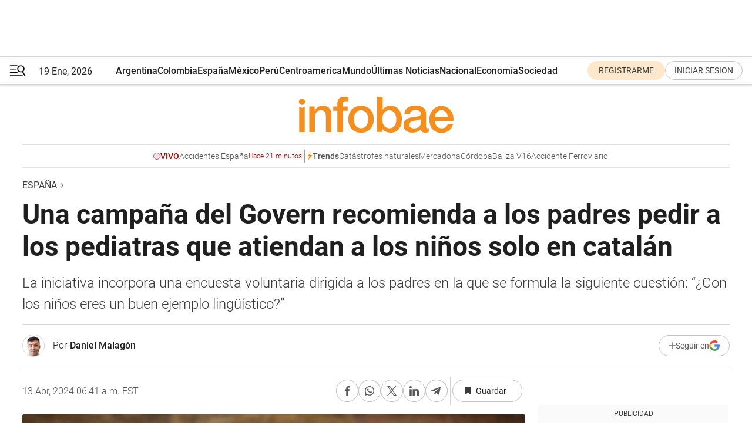

--- FILE ---
content_type: text/html; charset=utf-8
request_url: https://www.infobae.com/espana/2024/04/13/una-campana-del-govern-recomienda-a-los-padres-pedir-a-los-pediatras-que-atiendan-a-los-ninos-solo-en-catalan/
body_size: 45306
content:
<!DOCTYPE html><html lang="es" style="scroll-behavior:smooth"><head><meta charSet="UTF-8"/><meta name="MobileOptimized" content="width"/><meta name="HandheldFriendly" content="true"/><meta name="apple-mobile-web-app-capable" content="yes"/><meta name="apple-mobile-web-app-status-bar-style" content="blank-translucent"/><title>Una campaña del Govern recomienda a los padres pedir a los pediatras que atiendan a los niños solo en catalán - Infobae</title><meta name="title" content="Una campaña del Govern recomienda a los padres pedir a los pediatras que atiendan a los niños solo en catalán - Infobae"/><meta name="description" content="La iniciativa incorpora una encuesta voluntaria dirigida a los padres en la que se formula la siguiente cuestión: “¿Con los niños eres un buen ejemplo lingüístico?”"/><meta http-equiv="X-UA-Compatible" content="IE=edge,chrome=1"/><link rel="preload" as="font" type="font/woff2" crossorigin="" fetchpriority="high" href="https://www.infobae.com/assets/fonts/roboto-v30-latin-regular.woff2"/><link rel="preload" as="font" type="font/woff2" crossorigin="" fetchpriority="high" href="https://www.infobae.com/assets/fonts/roboto-v30-latin-300.woff2"/><link rel="preload" as="font" type="font/woff2" crossorigin="" fetchpriority="high" href="https://www.infobae.com/assets/fonts/roboto-v30-latin-500.woff2"/><link rel="preload" as="font" type="font/woff2" crossorigin="" fetchpriority="high" href="https://www.infobae.com/assets/fonts/roboto-v30-latin-700.woff2"/><link rel="preload" as="font" type="font/woff2" crossorigin="" fetchpriority="high" href="https://www.infobae.com/assets/fonts/roboto-v30-latin-italic.woff2"/><link rel="preload" as="font" type="font/woff2" crossorigin="" fetchpriority="high" href="https://www.infobae.com/assets/fonts/roboto-v30-latin-300italic.woff2"/><link rel="preload" as="font" type="font/woff2" crossorigin="" fetchpriority="high" href="https://www.infobae.com/assets/fonts/roboto-v30-latin-500italic.woff2"/><link rel="preload" as="font" type="font/woff2" crossorigin="" fetchpriority="high" href="https://www.infobae.com/assets/fonts/roboto-v30-latin-700italic.woff2"/><link rel="preload" href="/pf/resources/dist/infobae/css/main.css?d=3761" as="style"/><link rel="stylesheet" href="/pf/resources/dist/infobae/css/main.css?d=3761" media="screen, print"/><link rel="manifest" crossorigin="use-credentials" href="/pf/resources/manifest.json?d=3761"/><script type="application/javascript" id="polyfill-script">if(!Array.prototype.includes||!(window.Object && window.Object.assign)||!window.Promise||!window.Symbol||!window.fetch){document.write('<script type="application/javascript" src="/pf/dist/engine/polyfill.js?d=3761&mxId=00000000" defer=""><\/script>')}</script><script id="fusion-engine-react-script" type="application/javascript" src="/pf/dist/engine/react.js?d=3761&amp;mxId=00000000" defer=""></script><script id="fusion-engine-combinations-script" type="application/javascript" src="/pf/dist/components/combinations/default.js?d=3761&amp;mxId=00000000" defer=""></script><link rel="preconnect" href="https://sb.scorecardresearch.com/"/><link rel="preconnect" href="https://www.google-analytics.com/"/><link rel="preconnect" href="https://s.go-mpulse.net/"/><link rel="preconnect" href="https://fundingchoicesmessages.google.com/"/><link rel="preconnect" href="https://stats.g.doubleclick.net/"/><link rel="preconnect" href="https://www.googletagservices.com/"/><link id="fusion-template-styles" rel="stylesheet" type="text/css"/><link rel="preload" as="image" href="https://www.infobae.com/assets/images/logos/logo_infobae_naranja.svg"/><script src="/pf/resources/dist/infobae/js/main.js?d=3761" defer=""></script><script src="https://d1bl11pgu3tw3h.cloudfront.net/vendor/comscore/5.2.0/streamsense.min.js?org=infobae" defer=""></script><script src="https://sb.scorecardresearch.com/beacon.js" defer=""></script><script defer="">var _comscore = _comscore || []; _comscore.push({ c1: "2", c2: "8030908", options: { enableFirstPartyCookie: true, bypassUserConsentRequirementFor1PCookie: true } }); (function () { var s = document.createElement("script"), el = document.getElementsByTagName("script")[0]; s.async = true; s.src = "https://sb.scorecardresearch.com/cs/8030908/beacon.js"; el.parentNode.insertBefore(s, el); })();</script><script defer="">try{(function(i,s,o,g,r,a,m){i["GoogleAnalyticsObject"]=r;i[r]=i[r]||function(){(i[r].q=i[r].q||[]).push(arguments)},i[r].l=1*new Date;a=s.createElement(o),m=s.getElementsByTagName(o)[0];a.async=0;a.src=g;m.parentNode.insertBefore(a,m)})(window,document,"script","https://www.google-analytics.com/analytics.js","ga");ga("create","UA-759511-1","auto");ga("send","pageview");}catch(error){console.log("Error al inicializar gaScript:",error);}</script><script src="https://www.googletagmanager.com/gtag/js?id=G-Q2J791G3GV" async=""></script><script defer="">try{window.dataLayer = window.dataLayer || [];function gtag(){dataLayer.push(arguments);}gtag('js', new Date());gtag('config', 'G-Q2J791G3GV');}catch(error){console.log("Error al inicializar gaScript4:",error);}</script><script id="ebx" src="//applets.ebxcdn.com/ebx.js" async=""></script><script async="" src="https://functions.adnami.io/api/macro/adsm.macro.infobae.com.js"></script><script src="https://accounts.google.com/gsi/client" async="" defer=""></script><script>
  !function(e,o,n,i){if(!e){e=e||{},window.permutive=e,e.q=[];var t=function(){return([1e7]+-1e3+-4e3+-8e3+-1e11).replace(/[018]/g,function(e){return(e^(window.crypto||window.msCrypto).getRandomValues(new Uint8Array(1))[0]&15>>e/4).toString(16)})};e.config=i||{},e.config.apiKey=o,e.config.workspaceId=n,e.config.environment=e.config.environment||"production",(window.crypto||window.msCrypto)&&(e.config.viewId=t());for(var g=["addon","identify","track","trigger","query","segment","segments","ready","on","once","user","consent"],r=0;r<g.length;r++){var w=g[r];e[w]=function(o){return function(){var n=Array.prototype.slice.call(arguments,0);e.q.push({functionName:o,arguments:n})}}(w)}}}(window.permutive,"0cd2c32e-1a14-4e1f-96f0-a022c497b9cb","aa463839-b614-4c77-b5e9-6cdf10e1960c",{"consentRequired": true});
    window.googletag=window.googletag||{},window.googletag.cmd=window.googletag.cmd||[],window.googletag.cmd.push(function(){if(0===window.googletag.pubads().getTargeting("permutive").length){var e=window.localStorage.getItem("_pdfps");window.googletag.pubads().setTargeting("permutive",e?JSON.parse(e):[]);var o=window.localStorage.getItem("permutive-id");o&&(window.googletag.pubads().setTargeting("puid",o),window.googletag.pubads().setTargeting("ptime",Date.now().toString())),window.permutive.config.viewId&&window.googletag.pubads().setTargeting("prmtvvid",window.permutive.config.viewId),window.permutive.config.workspaceId&&window.googletag.pubads().setTargeting("prmtvwid",window.permutive.config.workspaceId)}});
    </script><script async="" src="https://a564e303-c351-48a1-b5d1-38585e343734.edge.permutive.app/aa463839-b614-4c77-b5e9-6cdf10e1960c-web.js"></script><script defer="">try{function classThemeChange(){const e=window.localStorage.getItem("theme"),a=document.querySelector("html");a.classList.contains("dark")||"dark"!==e||a.classList.add("dark"),a.classList.contains("dark")&&""===e&&a.classList.remove("dark")}window.addEventListener("themeChange",classThemeChange),classThemeChange();}catch(error){console.log("Error al inicializar themeJS:", error);}</script><script>try{(function(w,d,s,l,i){w[l]=w[l]||[];w[l].push({'gtm.start': new Date().getTime(),event:'gtm.js'});var f=d.getElementsByTagName(s)[0], j=d.createElement(s),dl=l!='dataLayer'?'&l='+l:'';j.async=true;j.src= 'https://www.googletagmanager.com/gtm.js?id='+i+dl;f.parentNode.insertBefore(j,f); })(window,document,'script','dataLayer','GTM-KTGQDC9');}catch(error){console.log("Error al inicializar gtmScript:",error);}</script><script>
  "undefined"!=typeof window&&(window.googlefc=window.googlefc||{},window.googlefc.callbackQueue=window.googlefc.callbackQueue||[],window.googlefc.callbackQueue.push({CONSENT_DATA_READY(){__tcfapi("addEventListener",2.2,(e,o)=>{if(o){console.log("Success getting consent data");let t=JSON.parse(localStorage.getItem("permutive-consent"));if(e?.gdprApplies){if(console.log("Country applies GDPR"),e?.eventStatus==="useractioncomplete"){console.log("First time modal");let n=e.purpose.consents["1"];n?(console.log("Consent accepted"),window.permutive.consent({opt_in:!0,token:"123"})):(console.log("Consent refused"),window.permutive.consent({opt_in:!1}))}else console.log("Consent already granted, skipping.")}else t?.opt_in?console.log("Consent already accepted for non-GDPR country, skipping."):(console.log("No previous consent found; automatically accepting consent."),window.permutive.consent({opt_in:!0,token:"123"}))}else console.error("Error getting consent data")})}}));
  </script><script defer="">try{!function(f,b,e,v,n,t,s) {if(f.fbq)return;n=f.fbq=function(){n.callMethod? n.callMethod.apply(n,arguments):n.queue.push(arguments)}; if(!f._fbq)f._fbq=n;n.push=n;n.loaded=!0;n.version='2.0'; n.queue=[];t=b.createElement(e);t.async=!0; t.src=v;s=b.getElementsByTagName(e)[0]; s.parentNode.insertBefore(t,s)}(window, document,'script', 'https://connect.facebook.net/en_US/fbevents.js'); fbq('init', '336383993555320'); fbq('track', 'PageView'); fbq('track', 'ViewContent');}catch(error){console.log("Error al inicializar facebookPixelRawCodeScript:",error);}</script><script src="https://cdn.onesignal.com/sdks/web/v16/OneSignalSDK.page.js" defer=""></script><script>const getCountry=(timeZone)=>{switch(timeZone){case 'America/Argentina/Buenos_Aires':case 'America/Argentina/Catamarca':case 'America/Argentina/ComodRivadavia':case 'America/Argentina/Cordoba':case 'America/Argentina/Jujuy':case 'America/Argentina/La_Rioja':case 'America/Argentina/Mendoza':case 'America/Argentina/Rio_Gallegos':case 'America/Argentina/Salta':case 'America/Argentina/San_Juan':case 'America/Argentina/San_Luis':case 'America/Argentina/Tucuman':case 'America/Argentina/Ushuaia':case 'America/Buenos_Aires':case 'America/Catamarca':case 'America/Cordoba':case 'America/Jujuy':case 'America/Mendoza':case 'America/Rosario':return'Argentina';case 'America/Bahia_Banderas':case 'America/Cancun':case 'America/Chihuahua':case 'America/Ciudad_Juarez':case 'America/Ensenada':case 'America/Hermosillo':case 'America/Matamoros':case 'America/Mazatlan':case 'America/Merida':case 'America/Mexico_City':case 'America/Monterrey':case 'America/Ojinaga':case 'America/Santa_Isabel':case 'America/Tijuana':case 'Mexico/BajaNorte':case 'Mexico/BajaSur':case 'Mexico/General':return'México';case 'Africa/Ceuta':case 'Atlantic/Canary':case 'Europe/Madrid':return'España';case 'America/Lima':return'Perú';case 'America/Bogota':return'Colombia';default:return'Otros'}};const country=getCountry(Intl.DateTimeFormat().resolvedOptions().timeZone);const getActionMessage=()=>{if(country==='Argentina'){return'Suscribite a nuestras notificaciones para recibir las últimas noticias de Argentina.'}
          if(country==='Otros'){return'Suscríbete a nuestras notificaciones para recibir las últimas noticias de todos los países.'}
          return'Suscríbete a nuestras notificaciones para recibir las últimas noticias de '+country+'.'};window.OneSignalDeferred=window.OneSignalDeferred||[];window.OneSignalDeferred.push(async(OneSignal)=>{await OneSignal.init({appId:'bef19c97-ed8d-479f-a038-e9d3da77d4c9',safari_web_id:'web.onesignal.auto.364542e4-0165-4e49-b6eb-0136f3f4eaa9',notifyButton:{enable:!1},allowLocalhostAsSecureOrigin:!0,serviceWorkerParam:{scope:'/'},serviceWorkerPath:'OneSignalSDKWorker.js',promptOptions:{slidedown:{prompts:[{type:'push',autoPrompt:!0,text:{actionMessage:getActionMessage(),acceptButton:'Suscribirse',cancelButton:'Después'},},],},},welcomeNotification:{title:'¡Bienvenido!',message:'Gracias por suscribirte a las notificaciones',url:'https://www.infobae.com/',},});OneSignal.User.addTag('region',country)})</script><link rel="dns-prefetch" href="https://sb.scorecardresearch.com/"/><link rel="dns-prefetch" href="https://www.google-analytics.com/"/><link rel="dns-prefetch" href="https://s.go-mpulse.net/"/><link rel="dns-prefetch" href="https://fundingchoicesmessages.google.com/"/><link rel="dns-prefetch" href="https://stats.g.doubleclick.net/"/><link rel="dns-prefetch" href="https://www.googletagservices.com/"/><meta name="viewport" content="width=device-width, initial-scale=1.0, user-scalable=yes, minimum-scale=0.5, maximum-scale=2.0"/><meta name="google-site-verification" content="DqMfuNB2bg-Ou_FEVXxZuzmDpPJ1ZVmOQVvwfJACGmM"/><link rel="canonical" href="https://www.infobae.com/espana/2024/04/13/una-campana-del-govern-recomienda-a-los-padres-pedir-a-los-pediatras-que-atiendan-a-los-ninos-solo-en-catalan/"/><link rel="amphtml" href="https://www.infobae.com/espana/2024/04/13/una-campana-del-govern-recomienda-a-los-padres-pedir-a-los-pediatras-que-atiendan-a-los-ninos-solo-en-catalan/?outputType=amp-type"/><meta property="keywords" content="Generalitat de Catalunya,Pere Aragonès,Pediatras,Tribunal Supremo,España-Nacional,España-Noticias"/><meta name="robots" content="index, follow"/><meta name="googlebot" content="index, follow"/><meta name="robots" content="max-image-preview:large"/><meta name="distribution" content="global"/><meta name="rating" content="general"/><meta name="language" content="es_ES"/><link rel="alternate" type="application/rss+xml" title="RSS de España - Infobae" href="https://www.infobae.com/arc/outboundfeeds/rss/category/espana/"/><meta name="news_keywords" content="Generalitat de Catalunya,Pere Aragonès,Pediatras,Tribunal Supremo,España-Nacional,España-Noticias"/><meta property="article:section" content="España"/><meta property="article:published_time" content="2024-04-13T10:41:12.175Z"/><meta property="article:modified_time" content="2024-04-13T10:41:50.477Z"/><meta property="last_updated_date" content="2024-04-13T10:41:50.477Z"/><meta property="article:author" content="https://www.infobae.com/autor/daniel-malagon/"/><meta property="article:tag" content="Generalitat de Catalunya"/><meta property="article:tag" content="Pere Aragonès"/><meta property="article:tag" content="Pediatras"/><meta property="article:tag" content="Tribunal Supremo"/><meta property="article:tag" content="España-Nacional"/><meta property="article:tag" content="España-Noticias"/><meta property="article:opinion" content="false"/><meta name="twitter:card" content="summary_large_image"/><meta name="twitter:creator" content="@infobae"/><meta name="twitter:description" content="La iniciativa incorpora una encuesta voluntaria dirigida a los padres en la que se formula la siguiente cuestión: “¿Con los niños eres un buen ejemplo lingüístico?”"/><meta name="twitter:image" content="https://www.infobae.com/resizer/v2/IAYXVAEVJNDJNAXPXWRQC7W3GA.jpg?auth=4ff99c0d87b1879a362e4a4d07024841b8d29acbfba8c2938adff5fd2dd916d8&amp;smart=true&amp;width=1024&amp;height=512&amp;quality=85"/><meta name="twitter:site" content="@infobae"/><meta name="twitter:title" content="Una campaña del Govern recomienda a los padres pedir a los pediatras que atiendan a los niños solo en catalán"/><meta property="twitter:domain" content="infobae.com"/><meta property="twitter:url" content="https://www.infobae.com/espana/2024/04/13/una-campana-del-govern-recomienda-a-los-padres-pedir-a-los-pediatras-que-atiendan-a-los-ninos-solo-en-catalan/"/><meta property="og:title" content="Una campaña del Govern recomienda a los padres pedir a los pediatras que atiendan a los niños solo en catalán"/><meta property="og:description" content="La iniciativa incorpora una encuesta voluntaria dirigida a los padres en la que se formula la siguiente cuestión: “¿Con los niños eres un buen ejemplo lingüístico?”"/><meta property="og:url" content="https://www.infobae.com/espana/2024/04/13/una-campana-del-govern-recomienda-a-los-padres-pedir-a-los-pediatras-que-atiendan-a-los-ninos-solo-en-catalan/"/><meta property="og:type" content="article"/><meta property="og:site_name" content="infobae"/><meta property="og:locale" content="es_LA"/><meta property="og:image" itemProp="image" content="https://www.infobae.com/resizer/v2/IAYXVAEVJNDJNAXPXWRQC7W3GA.jpg?auth=4ff99c0d87b1879a362e4a4d07024841b8d29acbfba8c2938adff5fd2dd916d8&amp;smart=true&amp;width=1200&amp;height=630&amp;quality=85"/><meta property="og:image:width" content="1200"/><meta property="og:image:height" content="630"/><meta property="fb:app_id" content="907935373302455"/><meta property="fb:pages" content="34839376970"/><meta property="fb:pages" content="436205896728888"/><meta property="fb:pages" content="142361755806396"/><meta name="isDFP" content="true"/><meta name="dfpPageType" content="nota"/><meta name="dfp_path" content="infobae/espana"/><meta property="article:publisher" content="https://www.facebook.com/infobae"/><script type="application/ld+json">{"@context":"https://schema.org","@type":"NewsMediaOrganization","name":"Infobae","description":"El sitio de noticias en español más leído en el mundo. Con redacciones en Ciudad de México, Madrid, Bogotá, Lima y Buenos Aires; y corresponsales en las principales ciudades del mundo.","email":"contacto@infobae.com","url":"https://www.infobae.com","sameAs":["https://www.facebook.com/Infobae/","https://www.youtube.com/@Infobae","https://x.com/infobae","https://es.wikipedia.org/wiki/Infobae","https://whatsapp.com/channel/0029VaWa3a60VycFikhf4Z2p"],"logo":{"@type":"ImageObject","url":"https://www.infobae.com/resizer/v2/NCYGYV4JW5CQHKEULJMKQU6MZU.png?auth=31eb621d6ad5fda030d6c893a4efe3120a76cc8178216c9c9a07fd3dd89a360f&width=255&height=60&quality=90","height":60,"width":255}}</script><script type="application/ld+json">{"@context":"https://schema.org","@type":"BreadcrumbList","itemListElement":[{"@type":"ListItem","position":1,"item":{"@id":"https://infobae.com","name":"Infobae"}},{"@type":"ListItem","position":2,"item":{"@id":"https://infobae.com/espana","name":"España"}}]}</script><script type="application/ld+json">{"@context":"https://schema.org","@type":"NewsArticle","headline":"Una campaña del Govern recomienda a los padres pedir a los pediatras que atiendan a los niños solo en catalán","description":"La iniciativa incorpora una encuesta voluntaria dirigida a los padres en la que se formula la siguiente cuestión: “¿Con los niños eres un buen ejemplo lingüístico?”","articleBody":"El presidente de la Generalitat, Pere Aragonès, continúa su imposición a ultranza del catalán y moviliza esta vez a los profesionales sanitarios. En el contexto de la campaña de promoción del catalán Provem-ho en català. Molt per parlar, molt per viure -traducido al castellano, Probémoslo en catalán. Mucho por hablar, mucho por vivir-, la administración autonómica recomienda ahora a los progenitores que pidan a los pediatras usar solo el catalán en las consultas a sus hijos. La campaña agrega una encuesta voluntaria impulsada por el departamento de Cultura y la consellería de Educación de la Generalitat de Catalunya en la que se formula la siguiente cuestión a los progenitores: “¿Con los niños eres un buen ejemplo lingüístico?”. La iniciativa, a través de sus respuestas calificadas como correctas, hace entender a los padres que ellos son un ejemplo lingüístico “vital” para los niños. Por ello, recomienda el uso del idioma propio en todos los escenarios posibles, desde una conversación en WhatsApp hasta su utilización en las reuniones de los colegios o con los monitores de las extraescolares. En una entrevista de este viernes en Ràdio Flaixbac recogida por Europa Press, el líder de Esquerra Republicana abogó por el prestigio del idioma mediante la creación de referentes: “el catalán no es solo la lengua de la literatura catalana. No es solo la lengua de la administración catalana. En catalán se puede hacer de todo. Absolutamente”, declaró. Te puede interesar: Aragonès aboga por prestigiar el catalán y crearle referentes: “En catalán se puede hacer de todo” La “responsabilidad” también incluye a los pediatras Precisamente, la respuesta a una de estas preguntas está relacionada con la responsabilidad lingüística del personal sanitario a la hora de dirigirse a los más jóvenes: “Haces ver educadamente a la pediatra que la conversación irá mejor si ella intenta hablar en catalán y los ayudas a los dos (a la facultativa y a tu hijo) a hacer que la comunicación sea fluida”. En una información recogida por Telemadrid, asociaciones bilingües en Cataluña como Asamblea por una Escuela Bilingüe han criticado duramente esta nueva ofensiva contra el castellano. Sostienen que “se están vulnerando derechos clave” y han denunciado la inacción del gobierno central “frente al dominio absoluto de la Generalitat”. Te puede interesar: Las tensiones entre Gobierno, independentistas catalanes y autonomías del PP llegan al TC La batalla por el catalán en Educación El Tribunal Superior de Justicia (TSJ) tumbó el año pasado la norma por la que se imponía el catalán en todas las asignaturas y ordenó que el 25% de ellas -al menos una asignatura troncal no lingüística, aparte de la asignatura de lengua castellana- se impartiesen en castellano. La medida se aplicó en tres escuelas, a raíz de la denuncia de varias familias. A pesar de los reiterados intentos por imponer un modelo mono-lingüístico por parte de la Generalitat, el uso del catalán entre la población de 15 a 34 años bajó 15 puntos porcentuales en los últimos 15 años, según reflejó la última Encuesta a la Juventud de Catalunya (EJC), publicada en 2023. Los resultados de la encuesta indicaron que la proporción de jóvenes que hablan habitualmente en catalán, es decir, que sólo hablan catalán o que hablan más catalán que castellano pasó del 43,1% en 2007 al 25,1% en 2022.","url":"https://www.infobae.com/espana/2024/04/13/una-campana-del-govern-recomienda-a-los-padres-pedir-a-los-pediatras-que-atiendan-a-los-ninos-solo-en-catalan/","dateCreated":"2024-04-13T09:17:29Z","dateModified":"2024-04-13T10:41:50Z","datePublished":"2024-04-13T10:41:12Z","mainEntityOfPage":{"@type":"WebPage","@id":"https://www.infobae.com/espana/2024/04/13/una-campana-del-govern-recomienda-a-los-padres-pedir-a-los-pediatras-que-atiendan-a-los-ninos-solo-en-catalan/"},"articleSection":"España","creator":{"@type":"Person","name":"Daniel Malagón","url":"https://www.infobae.com/autor/daniel-malagon/"},"keywords":"Generalitat de Catalunya,Pere Aragonès,Pediatras,Tribunal Supremo,España-Nacional,España-Noticias","isAccessibleForFree":true,"copyrightYear":2024,"copyrightHolder":{"@type":"Organization","name":"Infobae","url":"https://www.infobae.com"},"inLanguage":"es-ES","contentLocation":{"@type":"Place","name":"España"},"publisher":{"@type":"Organization","name":"infobae","logo":{"@type":"ImageObject","url":"https://www.infobae.com/resizer/v2/NCYGYV4JW5CQHKEULJMKQU6MZU.png?auth=31eb621d6ad5fda030d6c893a4efe3120a76cc8178216c9c9a07fd3dd89a360f&width=255&height=60&quality=90","height":60,"width":255}},"author":{"@type":"Person","name":"Daniel Malagón","url":"https://www.infobae.com/autor/daniel-malagon/"},"image":[{"@type":"ImageObject","url":"https://www.infobae.com/resizer/v2/IAYXVAEVJNDJNAXPXWRQC7W3GA.jpg?auth=4ff99c0d87b1879a362e4a4d07024841b8d29acbfba8c2938adff5fd2dd916d8&smart=true&width=1200&height=675&quality=85","width":1200,"height":675},{"@type":"ImageObject","url":"https://www.infobae.com/resizer/v2/IAYXVAEVJNDJNAXPXWRQC7W3GA.jpg?auth=4ff99c0d87b1879a362e4a4d07024841b8d29acbfba8c2938adff5fd2dd916d8&smart=true&width=1200&height=900&quality=85","width":1200,"height":900},{"@type":"ImageObject","url":"https://www.infobae.com/resizer/v2/IAYXVAEVJNDJNAXPXWRQC7W3GA.jpg?auth=4ff99c0d87b1879a362e4a4d07024841b8d29acbfba8c2938adff5fd2dd916d8&smart=true&width=1200&height=1200&quality=85","width":1200,"height":1200}]}</script><link rel="shortcut icon" type="image/x-icon" href="/pf/resources/favicon/favicon-32x32.png?d=3761"/><link rel="icon" sizes="16x16" type="image/png" href="/pf/resources/favicon/favicon-16x16.png?d=3761"/><link rel="icon" type="image/png" sizes="32x32" href="/pf/resources/favicon/favicon-32x32.png?d=3761"/><link rel="apple-touch-icon" href="/pf/resources/favicon/apple-touch-icon.png?d=3761"/><link rel="apple-touch-icon-precomposed" href="/pf/resources/favicon/apple-touch-icon-precomposed.png?d=3761"/><link rel="apple-touch-icon-120x120" href="/pf/resources/favicon/apple-touch-icon-120x120.png?d=3761"/><link rel="apple-touch-icon-120x120-precomposed" href="/pf/resources/favicon/apple-touch-icon-120x120-precomposed.png?d=3761"/><link rel="apple-touch-icon-152x152" href="/pf/resources/favicon/apple-touch-icon-152x152.png?d=3761"/><link rel="apple-touch-icon-152x152-precomposed" href="/pf/resources/favicon/apple-touch-icon-152x152-precomposed.png?d=3761"/><link rel="shortcut icon" sizes="192x192" href="/pf/resources/favicon/android-chrome-192x192.png?d=3761"/><link rel="shortcut icon" sizes="512x512" href="/pf/resources/favicon/android-chrome-512x512.png?d=3761"/><script async="" src="https://www.google.com/adsense/search/ads.js"></script><script>
        (function(g,o){
          g[o] = g[o] || function () {
            (g[o]['q'] = g[o]['q'] || []).push(arguments)
          }, g[o]['t'] = 1 * new Date
        })(window,'_googCsa');
      </script>
<script>(window.BOOMR_mq=window.BOOMR_mq||[]).push(["addVar",{"rua.upush":"false","rua.cpush":"true","rua.upre":"false","rua.cpre":"true","rua.uprl":"false","rua.cprl":"false","rua.cprf":"false","rua.trans":"SJ-2fe9f11f-5074-4efe-97c7-7ddcff86ca28","rua.cook":"false","rua.ims":"false","rua.ufprl":"false","rua.cfprl":"true","rua.isuxp":"false","rua.texp":"norulematch","rua.ceh":"false","rua.ueh":"false","rua.ieh.st":"0"}]);</script>
                              <script>!function(e){var n="https://s.go-mpulse.net/boomerang/";if("False"=="True")e.BOOMR_config=e.BOOMR_config||{},e.BOOMR_config.PageParams=e.BOOMR_config.PageParams||{},e.BOOMR_config.PageParams.pci=!0,n="https://s2.go-mpulse.net/boomerang/";if(window.BOOMR_API_key="C7HNE-7B57D-WM7L2-K2VFG-FX3EW",function(){function e(){if(!o){var e=document.createElement("script");e.id="boomr-scr-as",e.src=window.BOOMR.url,e.async=!0,i.parentNode.appendChild(e),o=!0}}function t(e){o=!0;var n,t,a,r,d=document,O=window;if(window.BOOMR.snippetMethod=e?"if":"i",t=function(e,n){var t=d.createElement("script");t.id=n||"boomr-if-as",t.src=window.BOOMR.url,BOOMR_lstart=(new Date).getTime(),e=e||d.body,e.appendChild(t)},!window.addEventListener&&window.attachEvent&&navigator.userAgent.match(/MSIE [67]\./))return window.BOOMR.snippetMethod="s",void t(i.parentNode,"boomr-async");a=document.createElement("IFRAME"),a.src="about:blank",a.title="",a.role="presentation",a.loading="eager",r=(a.frameElement||a).style,r.width=0,r.height=0,r.border=0,r.display="none",i.parentNode.appendChild(a);try{O=a.contentWindow,d=O.document.open()}catch(_){n=document.domain,a.src="javascript:var d=document.open();d.domain='"+n+"';void(0);",O=a.contentWindow,d=O.document.open()}if(n)d._boomrl=function(){this.domain=n,t()},d.write("<bo"+"dy onload='document._boomrl();'>");else if(O._boomrl=function(){t()},O.addEventListener)O.addEventListener("load",O._boomrl,!1);else if(O.attachEvent)O.attachEvent("onload",O._boomrl);d.close()}function a(e){window.BOOMR_onload=e&&e.timeStamp||(new Date).getTime()}if(!window.BOOMR||!window.BOOMR.version&&!window.BOOMR.snippetExecuted){window.BOOMR=window.BOOMR||{},window.BOOMR.snippetStart=(new Date).getTime(),window.BOOMR.snippetExecuted=!0,window.BOOMR.snippetVersion=12,window.BOOMR.url=n+"C7HNE-7B57D-WM7L2-K2VFG-FX3EW";var i=document.currentScript||document.getElementsByTagName("script")[0],o=!1,r=document.createElement("link");if(r.relList&&"function"==typeof r.relList.supports&&r.relList.supports("preload")&&"as"in r)window.BOOMR.snippetMethod="p",r.href=window.BOOMR.url,r.rel="preload",r.as="script",r.addEventListener("load",e),r.addEventListener("error",function(){t(!0)}),setTimeout(function(){if(!o)t(!0)},3e3),BOOMR_lstart=(new Date).getTime(),i.parentNode.appendChild(r);else t(!1);if(window.addEventListener)window.addEventListener("load",a,!1);else if(window.attachEvent)window.attachEvent("onload",a)}}(),"".length>0)if(e&&"performance"in e&&e.performance&&"function"==typeof e.performance.setResourceTimingBufferSize)e.performance.setResourceTimingBufferSize();!function(){if(BOOMR=e.BOOMR||{},BOOMR.plugins=BOOMR.plugins||{},!BOOMR.plugins.AK){var n="true"=="true"?1:0,t="",a="clqd3maccueuk2ln4efq-f-7f379f70d-clientnsv4-s.akamaihd.net",i="false"=="true"?2:1,o={"ak.v":"39","ak.cp":"619111","ak.ai":parseInt("650669",10),"ak.ol":"0","ak.cr":9,"ak.ipv":4,"ak.proto":"h2","ak.rid":"b38eea17","ak.r":51990,"ak.a2":n,"ak.m":"dscr","ak.n":"ff","ak.bpcip":"18.224.61.0","ak.cport":36558,"ak.gh":"2.17.209.148","ak.quicv":"","ak.tlsv":"tls1.3","ak.0rtt":"","ak.0rtt.ed":"","ak.csrc":"-","ak.acc":"","ak.t":"1768808715","ak.ak":"hOBiQwZUYzCg5VSAfCLimQ==8WT92oV2tDvnr2YyAahK01xhFkyBrGvRn8cK1oV5KeeH3fhFMqR684lmRoL1yLRfrFB46N8BdZDZYzZ31krua19q0WlK4s50bFJI1C1MA6s+RDSvpQiEJ+/Z6TqTvDS05iTRjidnplah1GH324/S6k8BS5BJJRaJgtYVzpyTjdOgYP4HWAcxRnGTj4lAb0cuETGgsqaATqHFBxhdK0pvoOPQQFx/QC6Y41Qp/8SaXqKNMyoFBgpKUInJktE/5Zmq8bP29IUJ02oW4yJY1FiA5oYMg7nkZGYNAjdH29k3TZiVH2zROTwGbvKsMmxIUM6Edw1k3Z00rkMXW+S1HBpYUFlkaRTJYTsg7E+CqGnqHVjmhOweBLz5Z1Al7w1rLD77YWye5fbrXx8IWXbw0Khw8XMSQrK94/sR3QQQOm9zDJ0=","ak.pv":"135","ak.dpoabenc":"","ak.tf":i};if(""!==t)o["ak.ruds"]=t;var r={i:!1,av:function(n){var t="http.initiator";if(n&&(!n[t]||"spa_hard"===n[t]))o["ak.feo"]=void 0!==e.aFeoApplied?1:0,BOOMR.addVar(o)},rv:function(){var e=["ak.bpcip","ak.cport","ak.cr","ak.csrc","ak.gh","ak.ipv","ak.m","ak.n","ak.ol","ak.proto","ak.quicv","ak.tlsv","ak.0rtt","ak.0rtt.ed","ak.r","ak.acc","ak.t","ak.tf"];BOOMR.removeVar(e)}};BOOMR.plugins.AK={akVars:o,akDNSPreFetchDomain:a,init:function(){if(!r.i){var e=BOOMR.subscribe;e("before_beacon",r.av,null,null),e("onbeacon",r.rv,null,null),r.i=!0}return this},is_complete:function(){return!0}}}}()}(window);</script></head><body class="nd-body"><noscript><img src="https://sb.scorecardresearch.com/p?c1=2&amp;c2=8030908&amp;cv=4.4.0&amp;cj=1"/></noscript><noscript><iframe src="https://www.googletagmanager.com/ns.html?id=GTM-KTGQDC9" height="0" width="0" style="display:none;visibility:hidden"></iframe></noscript><noscript><img height="1" width="1" style="display:none" src="https://www.facebook.com/tr?id=336383993555320&ev=PageView&noscript=1"/></noscript><div id="fusion-app" class="fusion-app | infobae grid"><div class="article-right-rail-centered "><div class="article-right-rail-centered-layout "><nav><div class="interstitial_800x600 ad-wrapper"><div id="infobae_espana_nota_interstitial_800x600" class="ad-interstitial-bg hide"></div><div class="dfpAd ad-interstitial"><button id="infobae_espana_nota_interstitial_800x600_close" aria-label="infobae_espana_nota_interstitial_800x600" class="close_ad hide"><i class="close"></i></button><div id="infobae/espana/nota/interstitial_800x600" class="infobae/espana/nota/interstitial_800x600 arcad"></div></div></div><div style="position:relative"><div class="masthead-navbar " id="mastheadnavbar"><div class="site-header" id="siteheader"><div class="sticky-navbar-ad-container"><div class="top_banner_970x80 ad-wrapper"><div class="dfpAd ad-top-banner"><div id="infobae/espana/nota/top_banner_970x80" class="infobae/espana/nota/top_banner_970x80 arcad"></div></div></div></div><div class="sectionnav-container"><span aria-label="Menu" class="hamburger hamburger-wrapper close" role="button" tabindex="-1"><svg viewBox="0 0 28 20" id="hamburger-icon" xmlns="http://www.w3.org/2000/svg" class="hamburger-icon" data-name="hamburger-icon" fill=""><path d="M27.8061 18.2936L23.9009 11.7199C26.6545 9.62581 27.2345 5.75713 25.1799 2.96266C23.0598 0.111715 18.9446 -0.552677 15.9985 1.50445C14.5751 2.49996 13.6279 3.97419 13.3517 5.66252C13.0628 7.34757 13.4737 9.04405 14.498 10.4274C16.2587 12.8169 19.499 13.7133 22.2858 12.6261L26.1944 19.1875C26.3514 19.4517 26.5513 19.6089 26.7784 19.668C26.9927 19.7238 27.2342 19.6816 27.4707 19.5593C28.2062 19.1465 28.0218 18.6387 27.8221 18.2846L27.8061 18.2936ZM24.3917 7.88058C24.0673 9.0572 23.2806 10.0477 22.1932 10.6578C21.1218 11.259 19.8172 11.4316 18.6191 11.1196C16.1094 10.466 14.6138 7.94849 15.2862 5.50947C15.9587 3.07045 18.5492 1.61694 21.0589 2.27047C23.5686 2.92401 25.0642 5.44156 24.3917 7.88058Z" fill=""></path><path d="M0 1.129C0 0.675362 0.371315 0.307617 0.829355 0.307617H12.9866C13.4446 0.307617 13.8159 0.675362 13.8159 1.129C13.8159 1.58264 13.4446 1.95038 12.9866 1.95038H0.829355C0.371315 1.95038 0 1.58264 0 1.129ZM0 7.04295C0 6.58931 0.371315 6.22157 0.829355 6.22157H10.5951C11.0531 6.22157 11.4245 6.58931 11.4245 7.04295C11.4245 7.49659 11.0531 7.86433 10.5951 7.86433H0.829355C0.371315 7.86433 0 7.49659 0 7.04295ZM0 12.9569C0 12.5033 0.371315 12.1355 0.829355 12.1355H12.9866C13.4446 12.1355 13.8159 12.5033 13.8159 12.9569C13.8159 13.4105 13.4446 13.7783 12.9866 13.7783H0.829355C0.371315 13.7783 0 13.4105 0 12.9569ZM0 18.8709C0 18.4172 0.371315 18.0495 0.829355 18.0495H22.4792C22.9372 18.0495 23.3086 18.4172 23.3086 18.8709C23.3086 19.3245 22.9372 19.6922 22.4792 19.6922H0.829355C0.371315 19.6922 0 19.3245 0 18.8709Z" fill=""></path></svg></span><a aria-label="infobae" class="site-logo" href="https://www.infobae.com/"><span class="site-logo"><img alt="Infobae" class="logo-image" height="25px" src="https://www.infobae.com/assets/images/logos/logo_infobae_naranja.svg" width="105px" fetchpriority="high" loading="eager"/></span></a><p class="date-info">19 Ene, 2026</p><div class="login-register-container"></div></div></div><nav class="content side-menu" id="side-menu" style="top:undefinedpx;height:calc(100vh - undefinedpx)"><div class="side-menu-sticky-items"><div class="queryly_searchicon_img"><label for="queryly_toggle" id="queryly-label"><button>Buscar en todo el sitio<svg id="search-icon" data-name="search-icon" xmlns="http://www.w3.org/2000/svg" viewBox="0 0 30 30"><path d="M20.35,17.59a10.43,10.43,0,1,0-3.21,3l7.7,7.65a2.19,2.19,0,1,0, 3.17-3l-.08-.07Zm-8.53.72a6.74,6.74,0,1,1,6.74-6.75,6.74,6.74,0,0,1-6.74,6.75Zm0,0"></path></svg></button></label></div></div><div class="dropdown"><div id="dropdown-item-ctn0" class="dropdown-item-ctn"><a class="item non-bold" href="https://www.infobae.com/?noredirect" rel="noopener noreferrer">Argentina</a></div><div id="dropdown-body0" class="dropdown-body"></div></div><div class="dropdown"><div id="dropdown-item-ctn2" class="dropdown-item-ctn"><a class="item non-bold" href="https://www.infobae.com/colombia/" rel="noopener noreferrer">Colombia</a></div><div id="dropdown-body2" class="dropdown-body"></div></div><div class="dropdown"><div id="dropdown-item-ctn4" class="dropdown-item-ctn"><a class="item non-bold" href="https://www.infobae.com/espana/" rel="noopener noreferrer">España</a></div><div id="dropdown-body4" class="dropdown-body"></div></div><div class="dropdown"><div id="dropdown-item-ctn6" class="dropdown-item-ctn"><a class="item non-bold" href="https://www.infobae.com/mexico/" rel="noopener noreferrer">México</a></div><div id="dropdown-body6" class="dropdown-body"></div></div><div class="dropdown"><div id="dropdown-item-ctn8" class="dropdown-item-ctn"><a class="item non-bold" href="https://www.infobae.com/peru/" rel="noopener noreferrer">Perú</a></div><div id="dropdown-body8" class="dropdown-body"></div></div><div class="dropdown"><div id="dropdown-item-ctn10" class="dropdown-item-ctn"><a class="item non-bold" href="https://www.infobae.com/centroamerica/" rel="noopener noreferrer">Centroamerica</a></div><div id="dropdown-body10" class="dropdown-body"></div></div><div class="dropdown"><div id="dropdown-item-ctn12" class="dropdown-item-ctn"><a class="item" href="https://www.infobae.com/america/" rel="noopener noreferrer">Mundo</a><div aria-label="Menu Item" class="icon-dropdown" role="button" tabindex="-1"><svg id="down-icon0" width="12" height="12" viewBox="0 0 12 8" fill="none" xmlns="http://www.w3.org/2000/svg" class="icon-drop "><path d="M-9.87742e-07 1.167C-9.69427e-07 0.748023 0.335182 0.41284 0.754162 0.41284C0.969636 0.41284 1.17314 0.496636 1.31679 0.652256L5.98541 5.72789L10.654 0.652257C10.9294 0.341015 11.4082 0.293132 11.7314 0.568461C12.0546 0.84379 12.0905 1.32262 11.8152 1.64584C11.8032 1.65781 11.7913 1.68175 11.7793 1.69372L6.54804 7.36789C6.26074 7.67913 5.78191 7.6911 5.47067 7.41577C5.4587 7.4038 5.44673 7.39183 5.42278 7.36789L0.203504 1.68175C0.071824 1.5381 -9.96114e-07 1.35853 -9.87742e-07 1.167Z" fill="#9B9B9B"></path></svg></div></div><div id="dropdown-body12" class="dropdown-body"><a class="dropdown-item" href="https://www.infobae.com/venezuela/"><span class="dropdown-submenu">Venezuela</span></a><a class="dropdown-item" href="https://www.infobae.com/economist/"><span class="dropdown-submenu">The economist</span></a><a class="dropdown-item" href="https://www.infobae.com/wapo/"><span class="dropdown-submenu">The Washington Post</span></a><a class="dropdown-item" href="https://www.infobae.com/america/realeza/"><span class="dropdown-submenu">Realeza</span></a><a class="dropdown-item" href="https://www.infobae.com/america/opinion/"><span class="dropdown-submenu">Opinión</span></a></div></div><div class="dropdown"><div id="dropdown-item-ctn14" class="dropdown-item-ctn"><a class="item non-bold" href="https://www.infobae.com/tag/espana-noticias/" rel="noopener noreferrer">Últimas Noticias</a></div><div id="dropdown-body14" class="dropdown-body"></div></div><div class="dropdown"><div id="dropdown-item-ctn16" class="dropdown-item-ctn"><a class="item non-bold" href="https://www.infobae.com/tag/espana-nacional/" rel="noopener noreferrer">Nacional</a></div><div id="dropdown-body16" class="dropdown-body"></div></div><div class="dropdown"><div id="dropdown-item-ctn18" class="dropdown-item-ctn"><a class="item non-bold" href="https://www.infobae.com/tag/espana-economia/" rel="noopener noreferrer">Economía</a></div><div id="dropdown-body18" class="dropdown-body"></div></div><div class="dropdown"><div id="dropdown-item-ctn20" class="dropdown-item-ctn"><a class="item non-bold" href="https://www.infobae.com/tag/espana-sociedad/" rel="noopener noreferrer">Sociedad</a></div><div id="dropdown-body20" class="dropdown-body"></div></div><div class="dropdown"><div id="dropdown-item-ctn22" class="dropdown-item-ctn"><a class="item non-bold" href="https://www.infobae.com/tag/espana-cultura/" rel="noopener noreferrer">Cultura</a></div><div id="dropdown-body22" class="dropdown-body"></div></div><div class="dropdown"><div id="dropdown-item-ctn24" class="dropdown-item-ctn"><a class="item non-bold" href="https://www.infobae.com/espana/deportes/" rel="noopener noreferrer">España Deportes</a></div><div id="dropdown-body24" class="dropdown-body"></div></div><div class="dropdown"><div id="dropdown-item-ctn26" class="dropdown-item-ctn"><a class="item non-bold" href="https://www.infobae.com/tag/espana-entretenimiento/" rel="noopener noreferrer">Entretenimiento</a></div><div id="dropdown-body26" class="dropdown-body"></div></div><div class="dropdown"><div id="dropdown-item-ctn28" class="dropdown-item-ctn"><a class="item non-bold" href="https://www.infobae.com/espana/gastronomia/" rel="noopener noreferrer">Gastronomía</a></div><div id="dropdown-body28" class="dropdown-body"></div></div><div class="dropdown"><div id="dropdown-item-ctn30" class="dropdown-item-ctn"><a class="item non-bold" href="https://www.infobae.com/tag/espana-salud/" rel="noopener noreferrer">Salud</a></div><div id="dropdown-body30" class="dropdown-body"></div></div><div class="dropdown"><div id="dropdown-item-ctn32" class="dropdown-item-ctn"><a class="item non-bold" href="https://www.infobae.com/espana/viajes/" rel="noopener noreferrer">Viajes</a></div><div id="dropdown-body32" class="dropdown-body"></div></div><div class="dropdown"><div id="dropdown-item-ctn34" class="dropdown-item-ctn"><a class="item non-bold" href="https://www.infobae.com/que-puedo-ver/" rel="noopener noreferrer">Qué puedo ver</a></div><div id="dropdown-body34" class="dropdown-body"></div></div><div class="dropdown"><div id="dropdown-item-ctn36" class="dropdown-item-ctn"><a class="item" href="https://www.infobae.com/tendencias/" rel="noopener noreferrer">Tendencias</a><div aria-label="Menu Item" class="icon-dropdown" role="button" tabindex="-1"><svg id="down-icon0" width="12" height="12" viewBox="0 0 12 8" fill="none" xmlns="http://www.w3.org/2000/svg" class="icon-drop "><path d="M-9.87742e-07 1.167C-9.69427e-07 0.748023 0.335182 0.41284 0.754162 0.41284C0.969636 0.41284 1.17314 0.496636 1.31679 0.652256L5.98541 5.72789L10.654 0.652257C10.9294 0.341015 11.4082 0.293132 11.7314 0.568461C12.0546 0.84379 12.0905 1.32262 11.8152 1.64584C11.8032 1.65781 11.7913 1.68175 11.7793 1.69372L6.54804 7.36789C6.26074 7.67913 5.78191 7.6911 5.47067 7.41577C5.4587 7.4038 5.44673 7.39183 5.42278 7.36789L0.203504 1.68175C0.071824 1.5381 -9.96114e-07 1.35853 -9.87742e-07 1.167Z" fill="#9B9B9B"></path></svg></div></div><div id="dropdown-body36" class="dropdown-body"><a class="dropdown-item" href="https://www.infobae.com/tendencias/estar-mejor/"><span class="dropdown-submenu">Estar Mejor</span></a></div></div><div class="dropdown"><div id="dropdown-item-ctn38" class="dropdown-item-ctn"><a class="item non-bold" href="https://www.infobae.com/podcasts/" rel="noopener noreferrer">Podcasts</a></div><div id="dropdown-body38" class="dropdown-body"></div></div><div class="dropdown"><div id="dropdown-item-ctn40" class="dropdown-item-ctn"><a class="item non-bold" href="https://www.infobae.com/malditos-nerds/" rel="noopener noreferrer">Malditos Nerds</a></div><div id="dropdown-body40" class="dropdown-body"></div></div><div class="dropdown"><div id="dropdown-item-ctn42" class="dropdown-item-ctn"><a class="item non-bold" href="https://www.infobae.com/tecno/" rel="noopener noreferrer">Tecno</a></div><div id="dropdown-body42" class="dropdown-body"></div></div><div class="dark-mode-btn "><div class="dark-mode-btn__container "><div class="dark-mode-btn__toggler "><div class="dark-mode-btn__circle "></div><svg class="light-icon" width="12" height="12" viewBox="0 0 12 12" fill="none" xmlns="http://www.w3.org/2000/svg"><path d="M12 6.10608C11.8953 6.34856 11.7107 6.445 11.4462 6.43122C11.2092 6.41745 10.9722 6.43122 10.738 6.42847C10.4762 6.42847 10.2861 6.24385 10.2861 6.00137C10.2861 5.75614 10.4762 5.57703 10.738 5.57428C10.975 5.57428 11.2119 5.5853 11.4462 5.57152C11.7107 5.55499 11.8925 5.65418 12 5.89666V6.11159V6.10608Z" fill="#1F1F1F"></path><path d="M5.89114 12C5.64866 11.8953 5.55222 11.7107 5.566 11.4462C5.57978 11.2092 5.566 10.9722 5.56876 10.738C5.56876 10.4762 5.75337 10.2861 5.99585 10.2861C6.23833 10.2861 6.42295 10.4762 6.42295 10.738C6.42295 10.975 6.41192 11.2119 6.4257 11.4462C6.44223 11.7107 6.34304 11.8925 6.10056 12H5.88563H5.89114Z" fill="#1F1F1F"></path><path d="M5.99859 2.57084C7.89158 2.57084 9.43188 4.11389 9.42636 6.00414C9.42361 7.88887 7.88331 9.42642 5.99859 9.42642C4.10835 9.42642 2.5653 7.88336 2.57081 5.99036C2.57357 4.10563 4.11386 2.56808 5.99859 2.56808V2.57084ZM6.00685 3.42778C4.5878 3.42503 3.43051 4.57681 3.42775 5.99036C3.425 7.40942 4.57678 8.56672 5.99032 8.56947C7.40938 8.57223 8.56666 7.42045 8.56942 6.00414C8.57218 4.58508 7.4204 3.42778 6.0041 3.42503L6.00685 3.42778Z" fill="#1F1F1F"></path><path d="M6.42851 0.856948C6.42851 0.994721 6.42851 1.13249 6.42851 1.27302C6.423 1.52377 6.24114 1.7139 6.00417 1.7139C5.7672 1.7139 5.57708 1.52652 5.57432 1.27853C5.57157 0.997476 5.57157 0.716419 5.57432 0.435362C5.57432 0.184616 5.76445 0 6.00417 0C6.23563 0 6.423 0.187371 6.42851 0.429852C6.43127 0.573135 6.42851 0.716419 6.42851 0.856948Z" fill="#1F1F1F"></path><path d="M0.851433 6.4285C0.713661 6.4285 0.575889 6.4285 0.435361 6.4285C0.18737 6.42299 0 6.23562 0 5.9959C0 5.75617 0.18737 5.57431 0.440872 5.57155C0.716416 5.5688 0.994717 5.57155 1.27026 5.57155C1.52101 5.57155 1.71113 5.75893 1.71389 5.9959C1.71389 6.23838 1.52652 6.42575 1.26475 6.4285C1.12698 6.4285 0.989206 6.4285 0.848678 6.4285H0.851433Z" fill="#1F1F1F"></path><path d="M1.6312 2.11615C1.63671 1.88745 1.71662 1.75519 1.87368 1.67804C2.03074 1.60088 2.19607 1.60915 2.32558 1.72763C2.52672 1.90949 2.71961 2.10238 2.90422 2.30352C3.05301 2.4661 3.03097 2.7196 2.87667 2.87391C2.7196 3.02821 2.46886 3.05025 2.30629 2.90146C2.1079 2.72235 1.92053 2.52947 1.73867 2.33384C1.67805 2.26495 1.65325 2.163 1.63396 2.11891L1.6312 2.11615Z" fill="#1F1F1F"></path><path d="M9.8865 1.63127C10.1152 1.63953 10.2475 1.71944 10.3246 1.8765C10.4018 2.03632 10.388 2.19889 10.2695 2.32564C10.0877 2.52679 9.89477 2.71967 9.69362 2.90153C9.52829 3.05033 9.27755 3.02553 9.12324 2.86847C8.96894 2.71141 8.9524 2.46066 9.1012 2.29809C9.28306 2.10245 9.47319 1.91232 9.66882 1.73322C9.73495 1.6726 9.83966 1.65055 9.8865 1.63127Z" fill="#1F1F1F"></path><path d="M1.63124 9.87282C1.65604 9.82597 1.69186 9.71576 1.7635 9.6386C1.92332 9.4595 2.09691 9.29141 2.27326 9.12609C2.44961 8.95525 2.70587 8.96076 2.87395 9.12609C3.04203 9.29141 3.04754 9.55043 2.8767 9.72678C2.70862 9.90313 2.53503 10.0767 2.35592 10.2476C2.22091 10.3771 2.05558 10.4074 1.88474 10.3302C1.71942 10.2558 1.63675 10.1208 1.62849 9.87557L1.63124 9.87282Z" fill="#1F1F1F"></path><path d="M10.3716 9.89209C10.3605 10.1208 10.2779 10.2531 10.1208 10.3275C9.96099 10.4019 9.80117 10.3881 9.67167 10.2696C9.47603 10.0877 9.28591 9.90036 9.10405 9.70197C8.94974 9.53389 8.97178 9.27763 9.13436 9.12057C9.29142 8.96902 9.54216 8.95248 9.70473 9.10403C9.89762 9.28314 10.085 9.46775 10.2613 9.66339C10.3247 9.73503 10.3495 9.8425 10.3716 9.89209Z" fill="#1F1F1F"></path></svg><svg class="dark-icon" width="12" height="12" viewBox="0 0 12 12" fill="none" xmlns="http://www.w3.org/2000/svg"><path d="M0 5.6173C0.0203122 5.43051 0.0372386 5.24373 0.0643215 5.06034C0.314839 3.37929 1.12056 2.02766 2.4747 1.00545C3.0773 0.550379 3.74422 0.227753 4.46869 0.0205937C4.65488 -0.0337432 4.83769 0.0205937 4.93925 0.17002C5.0442 0.319447 5.04081 0.492646 4.90878 0.659052C4.52624 1.14129 4.25202 1.67447 4.09968 2.27218C3.82885 3.33175 3.90671 4.36075 4.36374 5.3558C4.84785 6.40178 5.62648 7.15571 6.67594 7.61078C7.44104 7.94359 8.24337 8.04887 9.07278 7.93341C9.89881 7.81794 10.6267 7.48852 11.28 6.97232C11.3647 6.9044 11.473 6.83988 11.578 6.8229C11.8589 6.77875 12.0519 7.00628 11.9876 7.28136C11.754 8.25264 11.3241 9.12542 10.6673 9.88274C9.8785 10.7929 8.90352 11.4279 7.74572 11.7506C5.92101 12.26 4.20463 11.9917 2.64059 10.9219C1.29998 10.005 0.470565 8.72808 0.128643 7.13533C0.0744772 6.88742 0.0575511 6.63272 0.0236975 6.38141C0.0169267 6.34066 0.0101555 6.2999 0.0033848 6.25575C0.0033848 6.0452 0.0033848 5.83125 0.0033848 5.62069L0 5.6173ZM3.63589 1.2228C1.77732 2.17709 0.51119 4.33359 0.897122 6.72441C1.28644 9.1424 3.23303 10.9491 5.68742 11.1563C8.04025 11.3566 9.99699 9.95746 10.8399 8.24584C8.6293 9.16617 6.55069 8.9692 4.80045 7.26778C3.04683 5.55956 2.78277 3.48118 3.63927 1.2228H3.63589Z" fill="white"></path>;</svg></div></div></div></nav><nav class="right-panel " id="right-panel" style="height:calc(100vh - undefinedpx)"><div class="right-panel__header"><div class="right-panel__user-data"><div class="right-panel__content-avatar"><div class="user-default-avatar-ctn"><svg class="user-default-avatar" viewBox="0 0 32 32" fill="none" xmlns="http://www.w3.org/2000/svg"><path d="M24.544 27.9848C24.544 26.7713 24.5689 25.6161 24.544 24.4608C24.411 21.9425 22.3996 19.9311 19.8813 19.8064C17.3381 19.7649 14.7948 19.7649 12.2515 19.8064C9.63345 19.8563 7.51406 21.9674 7.44757 24.5855C7.42264 25.5745 7.43926 26.5636 7.43095 27.5443V28.0263C3.00101 24.8764 0.665526 19.5405 1.34706 14.1464C2.36935 6.05951 9.75812 0.32469 17.845 1.34698C23.8292 2.10331 28.7578 6.4252 30.2788 12.2681C31.8496 18.194 29.564 24.4691 24.544 27.9848M15.9833 6.50001C13.1575 6.50832 10.8801 8.80225 10.8885 11.6281C10.8968 14.4539 13.1907 16.7313 16.0165 16.7229C18.8424 16.7146 21.1197 14.4207 21.1114 11.5949C21.1114 11.5949 21.1114 11.5865 21.1114 11.5782C21.0948 8.76069 18.8008 6.4917 15.9833 6.50001" fill="#D5D5D5"></path><circle cx="16" cy="16" r="15.75" stroke="#777777" stroke-width="0.5"></circle></svg></div></div><div class="right-panel__content-info"><span>Bienvenido</span><span>Por favor, ingresa a tu cuenta.</span></div></div><div class="right-panel__auth-buttons"><button aria-label="Registrarme" class="right-panel__auth-buttons-register">REGISTRARME</button><button aria-label="Iniciar sesión" class="right-panel__auth-buttons-login">INICIAR SESIÓN</button></div></div></nav></div></div><div class="width_full" style="height:falsepx"></div></nav><div class="article-right-rail-centered-content"><aside class="article-right-rail-centered-left-span span-rail" data-element="span-rail"><div class="span-section"><div class="megalateral_2_250x600 ad-wrapper ad-desktop"><div class="dfpAd ad-megalateral"><div id="infobae/espana/nota/megalateral_2_250x600" class="infobae/espana/nota/megalateral_2_250x600 arcad"></div></div></div></div></aside><div class="article-right-rail-centered-layout-body "><div class="top page-container"><div class="masthead-header"><div class="mhh-new"><div id="fusion-static-enter:static-masthead-header" style="display:none" data-fusion-component="static-masthead-header" data-persistent-entry="true"></div><a aria-label="Logo link" class="mhh-site-logo" href="https://www.infobae.com/" rel="noreferrer noopener"><img alt="Infobae" height="65" loading="eager" src="https://www.infobae.com/assets/images/logos/logo_infobae_naranja.svg" width="280" fetchpriority="high"/></a><div id="fusion-static-exit:static-masthead-header" style="display:none" data-fusion-component="static-masthead-header" data-persistent-exit="true"></div><div class="header_izq_180x70 ad-wrapper ad-desktop"><div class="dfpAd ad-header-masthead-left"><div id="infobae/espana/nota/header_izq_180x70" class="infobae/espana/nota/header_izq_180x70 arcad"></div></div></div><div class="header_der_180x70 ad-wrapper ad-desktop"><div class="dfpAd ad-header-masthead-right"><div id="infobae/espana/nota/header_der_180x70" class="infobae/espana/nota/header_der_180x70 arcad"></div></div></div></div><div class="ctn-quicklinks"></div></div></div><section class="article-section page-container"><header class="article-header-wrapper"><div class="article-header with-follow-button-ctn"><div class="display_flex justify_space_between article-section-ctn"><div class="display_flex align_items_center"><a aria-label="España" class="display_flex align_items_center article-section-tag" href="/espana/">España</a><svg class="arrow" fill="none" viewBox="0 0 5 8" xmlns="http://www.w3.org/2000/svg"><path d="M0.519579 8C0.240259 8 0.0168041 7.77654 0.0168041 7.49723C0.0168041 7.35358 0.0726679 7.21791 0.176415 7.12214L3.56017 4.00973L0.176415 0.897311C-0.0310792 0.713758 -0.0630014 0.394536 0.120551 0.179062C0.304104 -0.0364133 0.623326 -0.0603549 0.838801 0.123198C0.846781 0.131178 0.862742 0.139159 0.870723 0.147139L4.6535 3.63464C4.861 3.82617 4.86898 4.14539 4.68543 4.35289C4.67744 4.36087 4.66946 4.36885 4.6535 4.38481L0.862742 7.86433C0.766976 7.95212 0.647267 8 0.519579 8V8Z"></path></svg></div></div><h1 id="una-campana-del-govern-recomienda-a-los-padres-pedir-a-los-pediatras-que-atiendan-a-los-ninos-solo-en-catalan" class="display-block article-headline text_align_left">Una campaña del Govern recomienda a los padres pedir a los pediatras que atiendan a los niños solo en catalán</h1><h2 class="article-subheadline text_align_left">La iniciativa incorpora una encuesta voluntaria dirigida a los padres en la que se formula la siguiente cuestión: “¿Con los niños eres un buen ejemplo lingüístico?”</h2><div class="display_flex align_items_center flex_row byline follow-button-ctn has-author"><div class="display_flex byline-image-ctn"><div class="author-image-header" style="margin-left:0"><div class=""><picture><source srcSet="https://www.infobae.com/resizer/v2/https%3A%2F%2Fs3.amazonaws.com%2Farc-authors%2Finfobae%2F7684475a-5c97-489e-9298-5e6be6b6c46d.jpg?auth=d04d2614185d25fe9445d5bf53a0bfd2b8cba072a9fcb4fcf6281fb95c22746f&amp;smart=true&amp;width=40&amp;height=40&amp;quality=85" media="(min-width: 80px)"/><img alt="Daniel Malagón" class="global-image byline-author-image" decoding="async" fetchpriority="high" height="1" loading="eager" src="https://www.infobae.com/resizer/v2/https%3A%2F%2Fs3.amazonaws.com%2Farc-authors%2Finfobae%2F7684475a-5c97-489e-9298-5e6be6b6c46d.jpg?auth=d04d2614185d25fe9445d5bf53a0bfd2b8cba072a9fcb4fcf6281fb95c22746f&amp;smart=true&amp;width=40&amp;height=40&amp;quality=85" width="1"/></picture></div></div></div><p class="display_flex authors-name-txt-ctn"><span>Por </span> <a aria-label="Daniel Malagón" class="author-name" href="/autor/daniel-malagon/">Daniel Malagón</a></p><a aria-label="Seguir en Google" class="follow-button display_flex align_items_center" href="https://profile.google.com/cp/CgsvbS8wMTI1aDVmaA" rel="noopener noreferrer" target="_blank" title="Seguir en Google"><svg id="Capa_1" xmlns="http://www.w3.org/2000/svg" viewBox="0 0 9.9 10" width="16" height="16" class="follow-button-icon-more"><g id="Grupo_9508"><g id="Grupo_9506"><path id="Uni\xF3n_6" fill="#707070" d="M4.3,9.3v-3.7H.6c-.36-.03-.63-.34-.6-.7,.03-.32,.28-.57,.6-.6h3.7V.6c.03-.36,.34-.63,.7-.6,.32,.03,.57,.28,.6,.6v3.7h3.7c.36,.03,.63,.34,.6,.7-.03,.32-.28,.57-.6,.6h-3.69v3.7c.03,.36-.24,.67-.6,.7-.36,.03-.67-.24-.7-.6,0-.03,0-.07,0-.1h0Z"></path></g></g></svg><span>Seguir en</span><img alt="Icono de Google para seguir en redes sociales" class="follow-button-icon" height="18" src="https://www.infobae.com/assets/images/icons/IconGoogle.svg" width="18" fetchpriority="high" loading="eager" decoding="async"/></a></div></div></header><article class="article"><div class="sharebar-container display_flex"><div class="share-bar-article-date-container "><span class="sharebar-article-date">13 Abr, 2024 06:41 a.m. EST</span></div><div class="sharebar-buttons-container display_flex"><div aria-label="Guardar" class="sharebar-buttons button-save" role="button" tabindex="0"><svg width="9" height="12" viewBox="0 0 8 10" fill="none" xmlns="http://www.w3.org/2000/svg" class="saved-icon saved"><path d="M6.64286 0.5V9.31687L4.1116 7.16407L4.11106 7.16361C3.79894 6.89891 3.34392 6.89891 3.03179 7.16361L3.03126 7.16407L0.5 9.31687V0.5H6.64286Z"></path></svg><span class="buttons-save-text">Guardar</span></div><div class="sharebar-buttons-separator"></div><button class="sharemenu-buttons display_flex" aria-label="Compartir en Telegram"><svg width="38" height="38" viewBox="0 0 38 38" fill="none" xmlns="http://www.w3.org/2000/svg"><rect x="0.5" y="0.5" width="37" height="37" rx="18.5" fill="white"></rect><rect x="0.5" y="0.5" width="37" height="37" rx="18.5" stroke="#C2C2C2"></rect><path d="M24.9696 12.5511L10.3405 18.0494C10.0623 18.151 9.92701 18.4484 10.0398 18.7168C10.0999 18.8619 10.2277 18.9779 10.3856 19.0214L14.1068 20.0805L15.4975 24.3312C15.6028 24.6576 15.9636 24.839 16.2944 24.7374C16.3921 24.7084 16.4823 24.6504 16.5575 24.5778L18.482 22.6846L22.2558 25.354C22.6091 25.6006 23.0977 25.5281 23.3533 25.1872C23.421 25.1001 23.4661 24.9986 23.4887 24.897L25.9845 13.3707C26.0672 12.979 25.8116 12.5946 25.4056 12.5148C25.2628 12.4858 25.1124 12.5003 24.9771 12.5511M23.1429 15.1116L16.347 20.9147C16.2793 20.9727 16.2342 21.0525 16.2267 21.1395L15.9636 23.381C15.9636 23.4172 15.926 23.4462 15.8884 23.439C15.8583 23.439 15.8358 23.4172 15.8283 23.3955L14.7533 20.0442C14.7007 19.8919 14.7683 19.7251 14.9111 19.638L22.9399 14.836C23.0226 14.7852 23.1353 14.8142 23.1804 14.894C23.2255 14.9666 23.2105 15.0536 23.1504 15.1116" fill="#555555"></path></svg></button><button class="sharemenu-buttons display_flex" aria-label="Compartir en Linkedin"><svg width="38" height="38" viewBox="0 0 38 38" fill="none" xmlns="http://www.w3.org/2000/svg"><rect x="0.5" y="0.5" width="37" height="37" rx="18.5" fill="white"></rect><rect x="0.5" y="0.5" width="37" height="37" rx="18.5" stroke="#C2C2C2"></rect><path d="M16.5556 27V16.2231H19.963V17.6949C20.0185 17.6368 20.0648 17.5787 20.1111 17.5206C20.8611 16.349 22.2037 15.739 23.537 15.981C25.3889 16.1359 26.8426 17.7046 26.9259 19.6411C26.9722 20.0478 27 20.4641 27 20.8708C27 22.817 27 24.7633 27 26.7095V26.9806H23.5741V26.6805C23.5741 24.8892 23.5741 23.0882 23.5741 21.2969C23.5741 20.8805 23.5278 20.4545 23.4259 20.0478C23.1945 19.1279 22.2963 18.5663 21.4074 18.8084C21.2037 18.8665 21 18.9633 20.8333 19.0989C20.3333 19.4281 20.0185 19.9897 19.9907 20.6094C19.9722 21.1419 19.9722 21.6842 19.9722 22.2167V26.9903H16.5648L16.5556 27ZM11.2222 27V16.2037H11.7407C12.6204 16.2037 13.5 16.2037 14.3796 16.2037C14.5833 16.2037 14.6482 16.2328 14.6482 16.4748V26.9903H11.2222V27ZM11.0093 12.8825C11.0093 11.8465 11.8055 11.0041 12.787 11.0041C12.8426 11.0041 12.8982 11.0041 12.9537 11.0041C13.9445 10.9363 14.7963 11.7206 14.8611 12.7567C14.8611 12.7954 14.8611 12.8438 14.8611 12.8825C14.8426 13.9283 14.0278 14.761 13.0278 14.7416C12.9907 14.7416 12.9537 14.7416 12.9259 14.7416H12.9074C11.9259 14.8191 11.0741 14.0445 11 13.0181C11 12.9697 11 12.931 11 12.8825H11.0093Z" fill="#555555"></path></svg></button><button class="sharemenu-buttons display_flex" aria-label="Compartir en Twitter"><svg width="38" height="38" viewBox="0 0 38 38" fill="none" xmlns="http://www.w3.org/2000/svg"><rect x="0.5" y="0.5" width="37" height="37" rx="18.5" fill="white"></rect><rect x="0.5" y="0.5" width="37" height="37" rx="18.5" stroke="#C2C2C2"></rect><path d="M11.0391 11L17.2165 19.8249L11 27H12.399L17.8415 20.7182L22.2389 27H27L20.475 17.6786L26.2613 11H24.8623L19.85 16.7855L15.8001 11H11.0391ZM13.0965 12.101H15.2838L24.9423 25.8987H22.7551L13.0965 12.101Z" fill="#555555"></path></svg></button><button class="sharemenu-buttons display_flex" aria-label="Compartir en Whatsapp"><svg width="38" height="38" viewBox="0 0 38 38" fill="none" xmlns="http://www.w3.org/2000/svg"><rect x="0.5" y="0.5" width="37" height="37" rx="18.5" fill="white"></rect><rect x="0.5" y="0.5" width="37" height="37" rx="18.5" stroke="#C2C2C2"></rect><path d="M21.2863 19.9439C21.0997 19.8551 20.9664 19.9262 20.8419 20.0861C20.6731 20.3261 20.4687 20.5483 20.2909 20.7794C20.1665 20.9393 20.0243 20.9749 19.8376 20.8949C18.6645 20.4239 17.7757 19.6506 17.1269 18.5841C17.0292 18.4242 17.038 18.2997 17.1536 18.1575C17.3225 17.9531 17.4824 17.7576 17.6157 17.5354C17.678 17.4287 17.7135 17.2599 17.678 17.1532C17.4735 16.6111 17.2425 16.0867 17.0114 15.5535C16.9669 15.4557 16.8781 15.3313 16.7892 15.3224C16.4248 15.2602 16.0426 15.1891 15.7316 15.4912C15.1094 16.0778 14.8784 16.7977 15.0383 17.6243C15.1805 18.3619 15.5983 18.9663 16.0426 19.5618C16.887 20.6638 17.8646 21.6237 19.1622 22.1925C19.7932 22.4769 20.4331 22.7613 21.1441 22.7613C21.2685 22.7613 21.393 22.7613 21.5085 22.7346C22.4506 22.5391 23.1172 22.0058 23.0816 21.0193C23.0816 20.9216 23.0194 20.7794 22.9483 20.7438C22.3973 20.4594 21.8462 20.2017 21.2863 19.9439Z" fill="#555555"></path><path d="M26.9482 17.8724C26.3972 13.4642 22.1401 10.3447 17.7229 11.1179C12.6481 11.9977 9.71521 17.2859 11.6883 21.9963C12.1948 22.6629 12.0615 23.3472 11.8216 24.0849C11.5105 25.027 11.2794 26.0046 11.0039 27C11.1194 26.9733 11.1994 26.9644 11.2794 26.9378C12.5059 26.6178 13.7324 26.3068 14.9411 25.9868C15.1544 25.9335 15.3144 25.9602 15.5099 26.0579C17.1719 26.8667 18.9227 27.0978 20.718 26.7067C24.833 25.7913 27.4548 22.0496 26.9305 17.8902L26.9482 17.8724ZM20.0515 25.4624C18.4784 25.7113 17.003 25.3913 15.6166 24.6003C15.5099 24.5381 15.3411 24.5115 15.2077 24.547C14.4612 24.7248 13.7146 24.9292 12.9147 25.1336C13.1192 24.3693 13.3058 23.6672 13.5102 22.9473C13.5635 22.7606 13.5369 22.6273 13.4391 22.4673C11.0039 18.5479 13.1014 13.5442 17.6163 12.5043C21.2868 11.6511 25.0285 14.1841 25.5884 17.908C26.1395 21.5519 23.6954 24.8936 20.0515 25.4624Z" fill="#555555"></path></svg></button><button class="sharemenu-buttons display_flex" aria-label="Compartir en Facebook"><svg width="38" height="38" viewBox="0 0 38 38" fill="none" xmlns="http://www.w3.org/2000/svg"><rect x="0.5" y="0.5" width="37" height="37" rx="18.5" fill="white"></rect><rect x="0.5" y="0.5" width="37" height="37" rx="18.5" stroke="#C2C2C2"></rect><path d="M17.3544 26.9921V18.9235H15V16.3346H17.3544V16.0805C17.3544 15.3816 17.3291 14.6748 17.3882 13.976C17.3882 12.8642 18.0633 11.8556 19.1266 11.3712C19.5232 11.1965 19.9452 11.0853 20.3755 11.0376C21.2532 10.9741 22.1308 10.99 23 11.0932V13.4201H22.7722C22.2743 13.4201 21.7848 13.4201 21.2869 13.436C20.73 13.4042 20.2489 13.8013 20.2152 14.3254C20.2152 14.373 20.2152 14.4128 20.2152 14.4604C20.1983 15.0481 20.2152 15.6357 20.2152 16.2234C20.2152 16.2552 20.2152 16.2949 20.2321 16.3267H22.9409C22.8228 17.2082 22.7046 18.0579 22.5865 18.9315H20.2236V27H17.3629L17.3544 26.9921Z" fill="#555555"></path></svg></button></div></div><div class="body-article "><div class="visual__image image-initial-width"><picture><source srcSet="https://www.infobae.com/resizer/v2/ZCF2ROK3ORBONC7WUYJHXWICWI.jpg?auth=f1c4ad2e0b4473ebcae1adec9b291c82fa9296dfb7adc53de244e751ca5f0d81&amp;smart=true&amp;width=992&amp;height=661&amp;quality=85" media="(min-width: 1000px)"/><source srcSet="https://www.infobae.com/resizer/v2/ZCF2ROK3ORBONC7WUYJHXWICWI.jpg?auth=f1c4ad2e0b4473ebcae1adec9b291c82fa9296dfb7adc53de244e751ca5f0d81&amp;smart=true&amp;width=768&amp;height=512&amp;quality=85" media="(min-width: 768px)"/><source srcSet="https://www.infobae.com/resizer/v2/ZCF2ROK3ORBONC7WUYJHXWICWI.jpg?auth=f1c4ad2e0b4473ebcae1adec9b291c82fa9296dfb7adc53de244e751ca5f0d81&amp;smart=true&amp;width=577&amp;height=385&amp;quality=85" media="(min-width: 580px)"/><source srcSet="https://www.infobae.com/resizer/v2/ZCF2ROK3ORBONC7WUYJHXWICWI.jpg?auth=f1c4ad2e0b4473ebcae1adec9b291c82fa9296dfb7adc53de244e751ca5f0d81&amp;smart=true&amp;width=420&amp;height=280&amp;quality=85" media="(min-width: 350px)"/><source srcSet="https://www.infobae.com/resizer/v2/ZCF2ROK3ORBONC7WUYJHXWICWI.jpg?auth=f1c4ad2e0b4473ebcae1adec9b291c82fa9296dfb7adc53de244e751ca5f0d81&amp;smart=true&amp;width=350&amp;height=233&amp;quality=85" media="(min-width: 80px)"/><img alt="El presidente de la Generalitat," class="global-image" decoding="async" fetchpriority="high" height="1280" loading="eager" src="https://www.infobae.com/resizer/v2/ZCF2ROK3ORBONC7WUYJHXWICWI.jpg?auth=f1c4ad2e0b4473ebcae1adec9b291c82fa9296dfb7adc53de244e751ca5f0d81&amp;smart=true&amp;width=350&amp;height=233&amp;quality=85" width="1920"/></picture><figcaption class="article-figcaption-img">El presidente de la Generalitat, Pere Aragonès, en el Palau de la Generalitat, a 5 de abril de 2024, en Barcelona. (Lorena Sopêna/Europa Press)
</figcaption></div><p class="paragraph">El presidente de la Generalitat, Pere Aragonès, continúa su imposición a ultranza del catalán y moviliza esta vez a los profesionales sanitarios. En el contexto de la campaña de promoción del catalán <i>Provem-ho en català. Molt per parlar, molt per viure -</i>traducido al castellano, <i>Probémoslo en catalán. Mucho por hablar, mucho por vivir-</i>, la administración autonómica recomienda ahora a los progenitores que pidan a los pediatras <b>usar solo el catalán</b> en las consultas a sus hijos. </p><p class="paragraph">La campaña agrega una encuesta voluntaria impulsada por el departamento de Cultura y la consellería de Educación de la <b>Generalitat de Catalunya </b>en la que se formula la siguiente cuestión a los progenitores: “¿Con los niños eres un buen ejemplo lingüístico?”.</p><div class="inline ad-wrapper"><div class="dfpAd ad-inline"><div id="infobae/espana/nota/inline" class="infobae/espana/nota/inline arcad"></div></div></div><p class="paragraph">La iniciativa, a través de sus respuestas calificadas como correctas, hace entender a los padres que ellos son un ejemplo lingüístico “vital” para los niños. Por ello, recomienda el uso del idioma propio <b>en todos los escenarios posibles</b>, desde una conversación en WhatsApp hasta su utilización en las reuniones de los colegios o con los monitores de las extraescolares.</p><p class="paragraph">En una entrevista de este viernes en Ràdio Flaixbac recogida por Europa Press, el líder de Esquerra Republicana abogó por el prestigio del idioma mediante<b> la creación de referentes</b>: “el catalán no es solo la lengua de la literatura catalana. No es solo la lengua de la administración catalana. En catalán se puede hacer de todo. Absolutamente”, declaró.</p><div class="inline_2_DSK ad-wrapper ad-desktop"><div class="dfpAd ad-inline"><div id="infobae/espana/nota/inline_2_DSK" class="infobae/espana/nota/inline_2_DSK arcad"></div></div></div><p class="paragraph">Te puede interesar: <a rel="noopener noreferrer"href="https://www.infobae.com/espana/agencias/2024/04/12/aragones-aboga-por-prestigiar-el-catalan-y-crearle-referentes-en-catalan-se-puede-hacer-de-todo/" target="_blank">Aragonès aboga por prestigiar el catalán y crearle referentes: “En catalán se puede hacer de todo”</a></p><h2 class="header headline-class-h2 headline">La “responsabilidad” también incluye a los pediatras</h2><p class="paragraph">Precisamente, la respuesta a una de estas preguntas está relacionada con la<b> responsabilidad lingüística del personal sanitario</b> a la hora de dirigirse a los más jóvenes: “Haces ver educadamente a la pediatra que la conversación irá mejor si ella intenta hablar en catalán y los ayudas a los dos (a la facultativa y a tu hijo) a hacer que la comunicación sea fluida”. </p><div class="ad-wrapper ad-mobile"><div class="dfpAd "><div id="infobae/espana/nota" class="infobae/espana/nota arcad"></div></div></div><p class="paragraph">En una información recogida por Telemadrid, asociaciones bilingües en Cataluña como <b>Asamblea por una Escuela Bilingüe</b> han criticado duramente esta nueva ofensiva contra el castellano. Sostienen que “se están vulnerando derechos clave” y han denunciado la inacción del gobierno central “frente al dominio absoluto de la Generalitat”.</p><p class="paragraph">Te puede interesar: <a rel="noopener noreferrer"href="https://www.infobae.com/espana/agencias/2024/04/13/las-tensiones-entre-gobierno-independentistas-catalanes-y-autonomias-del-pp-llegan-al-tc/" target="_blank">Las tensiones entre Gobierno, independentistas catalanes y autonomías del PP llegan al TC</a></p><h2 class="header headline-class-h2 headline">La batalla por el catalán en Educación</h2><div class="Ad_1 ad-wrapper ad-mobile"><div class="dfpAd ad-mobile-size ad-text-body-article"><div id="infobae/espana/nota/Ad_1" class="infobae/espana/nota/Ad_1 arcad"></div></div></div><p class="paragraph">El Tribunal Superior de Justicia (TSJ) tumbó el año pasado la norma por la que se imponía el catalán en todas las asignaturas y ordenó que el<b> 25% de ellas</b> -al menos una asignatura troncal no lingüística, aparte de la asignatura de lengua castellana- se impartiesen en castellano. La medida se aplicó en <b>tres escuelas</b>, a raíz de la denuncia de varias familias. </p><p class="paragraph">A pesar de los reiterados intentos por imponer un modelo mono-lingüístico por parte de la Generalitat, el uso del catalán entre la población de 15 a 34 años bajó <b>15 puntos porcentuales en los últimos 15 años</b>, según reflejó la última Encuesta a la Juventud de Catalunya (EJC), publicada en 2023.</p><div class="Ad_2 ad-wrapper ad-mobile"><div class="dfpAd ad-mobile-size ad-text-body-article"><div id="infobae/espana/nota/Ad_2" class="infobae/espana/nota/Ad_2 arcad"></div></div></div><p class="paragraph">Los resultados de la encuesta indicaron que la proporción de jóvenes que hablan habitualmente en catalán, es decir, que sólo hablan catalán o que hablan más catalán que castellano<b> pasó del 43,1% en 2007 al 25,1% en 2022</b>.</p><div class="second-saved-buttons"><div class="body-share-note"><div class="share-note-txt">Compartir nota:</div><div class="sharebar-container display_flex" style="display:flex;justify-content:center;width:auto;height:48px"><div class="share-bar-article-date-container "><span class="sharebar-article-date"></span></div><div class="sharebar-buttons-container display_flex"><button class="sharemenu-buttons display_flex" aria-label="Compartir en Telegram"><svg width="38" height="38" viewBox="0 0 38 38" fill="none" xmlns="http://www.w3.org/2000/svg"><rect x="0.5" y="0.5" width="37" height="37" rx="18.5" fill="white"></rect><rect x="0.5" y="0.5" width="37" height="37" rx="18.5" stroke="#C2C2C2"></rect><path d="M24.9696 12.5511L10.3405 18.0494C10.0623 18.151 9.92701 18.4484 10.0398 18.7168C10.0999 18.8619 10.2277 18.9779 10.3856 19.0214L14.1068 20.0805L15.4975 24.3312C15.6028 24.6576 15.9636 24.839 16.2944 24.7374C16.3921 24.7084 16.4823 24.6504 16.5575 24.5778L18.482 22.6846L22.2558 25.354C22.6091 25.6006 23.0977 25.5281 23.3533 25.1872C23.421 25.1001 23.4661 24.9986 23.4887 24.897L25.9845 13.3707C26.0672 12.979 25.8116 12.5946 25.4056 12.5148C25.2628 12.4858 25.1124 12.5003 24.9771 12.5511M23.1429 15.1116L16.347 20.9147C16.2793 20.9727 16.2342 21.0525 16.2267 21.1395L15.9636 23.381C15.9636 23.4172 15.926 23.4462 15.8884 23.439C15.8583 23.439 15.8358 23.4172 15.8283 23.3955L14.7533 20.0442C14.7007 19.8919 14.7683 19.7251 14.9111 19.638L22.9399 14.836C23.0226 14.7852 23.1353 14.8142 23.1804 14.894C23.2255 14.9666 23.2105 15.0536 23.1504 15.1116" fill="#555555"></path></svg></button><button class="sharemenu-buttons display_flex" aria-label="Compartir en Linkedin"><svg width="38" height="38" viewBox="0 0 38 38" fill="none" xmlns="http://www.w3.org/2000/svg"><rect x="0.5" y="0.5" width="37" height="37" rx="18.5" fill="white"></rect><rect x="0.5" y="0.5" width="37" height="37" rx="18.5" stroke="#C2C2C2"></rect><path d="M16.5556 27V16.2231H19.963V17.6949C20.0185 17.6368 20.0648 17.5787 20.1111 17.5206C20.8611 16.349 22.2037 15.739 23.537 15.981C25.3889 16.1359 26.8426 17.7046 26.9259 19.6411C26.9722 20.0478 27 20.4641 27 20.8708C27 22.817 27 24.7633 27 26.7095V26.9806H23.5741V26.6805C23.5741 24.8892 23.5741 23.0882 23.5741 21.2969C23.5741 20.8805 23.5278 20.4545 23.4259 20.0478C23.1945 19.1279 22.2963 18.5663 21.4074 18.8084C21.2037 18.8665 21 18.9633 20.8333 19.0989C20.3333 19.4281 20.0185 19.9897 19.9907 20.6094C19.9722 21.1419 19.9722 21.6842 19.9722 22.2167V26.9903H16.5648L16.5556 27ZM11.2222 27V16.2037H11.7407C12.6204 16.2037 13.5 16.2037 14.3796 16.2037C14.5833 16.2037 14.6482 16.2328 14.6482 16.4748V26.9903H11.2222V27ZM11.0093 12.8825C11.0093 11.8465 11.8055 11.0041 12.787 11.0041C12.8426 11.0041 12.8982 11.0041 12.9537 11.0041C13.9445 10.9363 14.7963 11.7206 14.8611 12.7567C14.8611 12.7954 14.8611 12.8438 14.8611 12.8825C14.8426 13.9283 14.0278 14.761 13.0278 14.7416C12.9907 14.7416 12.9537 14.7416 12.9259 14.7416H12.9074C11.9259 14.8191 11.0741 14.0445 11 13.0181C11 12.9697 11 12.931 11 12.8825H11.0093Z" fill="#555555"></path></svg></button><button class="sharemenu-buttons display_flex" aria-label="Compartir en Twitter"><svg width="38" height="38" viewBox="0 0 38 38" fill="none" xmlns="http://www.w3.org/2000/svg"><rect x="0.5" y="0.5" width="37" height="37" rx="18.5" fill="white"></rect><rect x="0.5" y="0.5" width="37" height="37" rx="18.5" stroke="#C2C2C2"></rect><path d="M11.0391 11L17.2165 19.8249L11 27H12.399L17.8415 20.7182L22.2389 27H27L20.475 17.6786L26.2613 11H24.8623L19.85 16.7855L15.8001 11H11.0391ZM13.0965 12.101H15.2838L24.9423 25.8987H22.7551L13.0965 12.101Z" fill="#555555"></path></svg></button><button class="sharemenu-buttons display_flex" aria-label="Compartir en Whatsapp"><svg width="38" height="38" viewBox="0 0 38 38" fill="none" xmlns="http://www.w3.org/2000/svg"><rect x="0.5" y="0.5" width="37" height="37" rx="18.5" fill="white"></rect><rect x="0.5" y="0.5" width="37" height="37" rx="18.5" stroke="#C2C2C2"></rect><path d="M21.2863 19.9439C21.0997 19.8551 20.9664 19.9262 20.8419 20.0861C20.6731 20.3261 20.4687 20.5483 20.2909 20.7794C20.1665 20.9393 20.0243 20.9749 19.8376 20.8949C18.6645 20.4239 17.7757 19.6506 17.1269 18.5841C17.0292 18.4242 17.038 18.2997 17.1536 18.1575C17.3225 17.9531 17.4824 17.7576 17.6157 17.5354C17.678 17.4287 17.7135 17.2599 17.678 17.1532C17.4735 16.6111 17.2425 16.0867 17.0114 15.5535C16.9669 15.4557 16.8781 15.3313 16.7892 15.3224C16.4248 15.2602 16.0426 15.1891 15.7316 15.4912C15.1094 16.0778 14.8784 16.7977 15.0383 17.6243C15.1805 18.3619 15.5983 18.9663 16.0426 19.5618C16.887 20.6638 17.8646 21.6237 19.1622 22.1925C19.7932 22.4769 20.4331 22.7613 21.1441 22.7613C21.2685 22.7613 21.393 22.7613 21.5085 22.7346C22.4506 22.5391 23.1172 22.0058 23.0816 21.0193C23.0816 20.9216 23.0194 20.7794 22.9483 20.7438C22.3973 20.4594 21.8462 20.2017 21.2863 19.9439Z" fill="#555555"></path><path d="M26.9482 17.8724C26.3972 13.4642 22.1401 10.3447 17.7229 11.1179C12.6481 11.9977 9.71521 17.2859 11.6883 21.9963C12.1948 22.6629 12.0615 23.3472 11.8216 24.0849C11.5105 25.027 11.2794 26.0046 11.0039 27C11.1194 26.9733 11.1994 26.9644 11.2794 26.9378C12.5059 26.6178 13.7324 26.3068 14.9411 25.9868C15.1544 25.9335 15.3144 25.9602 15.5099 26.0579C17.1719 26.8667 18.9227 27.0978 20.718 26.7067C24.833 25.7913 27.4548 22.0496 26.9305 17.8902L26.9482 17.8724ZM20.0515 25.4624C18.4784 25.7113 17.003 25.3913 15.6166 24.6003C15.5099 24.5381 15.3411 24.5115 15.2077 24.547C14.4612 24.7248 13.7146 24.9292 12.9147 25.1336C13.1192 24.3693 13.3058 23.6672 13.5102 22.9473C13.5635 22.7606 13.5369 22.6273 13.4391 22.4673C11.0039 18.5479 13.1014 13.5442 17.6163 12.5043C21.2868 11.6511 25.0285 14.1841 25.5884 17.908C26.1395 21.5519 23.6954 24.8936 20.0515 25.4624Z" fill="#555555"></path></svg></button><button class="sharemenu-buttons display_flex" aria-label="Compartir en Facebook"><svg width="38" height="38" viewBox="0 0 38 38" fill="none" xmlns="http://www.w3.org/2000/svg"><rect x="0.5" y="0.5" width="37" height="37" rx="18.5" fill="white"></rect><rect x="0.5" y="0.5" width="37" height="37" rx="18.5" stroke="#C2C2C2"></rect><path d="M17.3544 26.9921V18.9235H15V16.3346H17.3544V16.0805C17.3544 15.3816 17.3291 14.6748 17.3882 13.976C17.3882 12.8642 18.0633 11.8556 19.1266 11.3712C19.5232 11.1965 19.9452 11.0853 20.3755 11.0376C21.2532 10.9741 22.1308 10.99 23 11.0932V13.4201H22.7722C22.2743 13.4201 21.7848 13.4201 21.2869 13.436C20.73 13.4042 20.2489 13.8013 20.2152 14.3254C20.2152 14.373 20.2152 14.4128 20.2152 14.4604C20.1983 15.0481 20.2152 15.6357 20.2152 16.2234C20.2152 16.2552 20.2152 16.2949 20.2321 16.3267H22.9409C22.8228 17.2082 22.7046 18.0579 22.5865 18.9315H20.2236V27H17.3629L17.3544 26.9921Z" fill="#555555"></path></svg></button></div></div></div></div><div class="article-tags-container"><div class="display_flex align_items_center article-tags-headline"><div class="display-inline-block related-themes-icon"><svg width="12" height="12" viewBox="0 0 16 17" fill="none" xmlns="http://www.w3.org/2000/svg"><path fill-rule="evenodd" clip-rule="evenodd" d="M8 0.837891C8.40166 0.837891 8.72727 1.1635 8.72727 1.56516V16.1106C8.72727 16.5123 8.40166 16.8379 8 16.8379C7.59834 16.8379 7.27273 16.5123 7.27273 16.1106V1.56516C7.27273 1.1635 7.59834 0.837891 8 0.837891Z" fill="#1F1F1F"></path><path fill-rule="evenodd" clip-rule="evenodd" d="M16 8.83789C16 9.23955 15.6744 9.56516 15.2727 9.56516L0.727273 9.56516C0.325611 9.56516 -1.75572e-08 9.23955 0 8.83789C1.75572e-08 8.43623 0.325611 8.11062 0.727273 8.11062L15.2727 8.11062C15.6744 8.11062 16 8.43623 16 8.83789Z" fill="#1F1F1F"></path></svg></div><h3 class="display-inline-block related-themes">Temas Relacionados</h3></div><div class="display_flex align_items_center article-tags"><a aria-label="Generalitat de Catalunya" class="article-tag" href="/tag/generalitat-de-catalunya/">Generalitat de Catalunya</a><a aria-label="Pere Aragonès" class="article-tag" href="/tag/pere-aragones/">Pere Aragonès</a><a aria-label="Pediatras" class="article-tag" href="/tag/pediatras/">Pediatras</a><a aria-label="Tribunal Supremo" class="article-tag" href="/tag/tribunal-supremo/">Tribunal Supremo</a><a aria-label="España-Nacional" class="article-tag" href="/tag/espana-nacional/">España-Nacional</a><a aria-label="España Noticias" class="article-tag" href="/tag/espana-noticias/">España Noticias</a></div></div></div><div class="default-chain-ctn"><div class="default-chain-inner-ctn default-chain-2"><div class="left_1_300x250 ad-wrapper"><div class="dfpAd ad-left ad-text"><div id="infobae/espana/nota/left_1_300x250" class="infobae/espana/nota/left_1_300x250 arcad"></div></div></div><div class="middle_1_300x250 ad-wrapper"><div class="dfpAd ad-middle ad-text"><div id="infobae/espana/nota/middle_1_300x250" class="infobae/espana/nota/middle_1_300x250 arcad"></div></div></div></div></div><div class="feed-list-wrapper"><div id="fusion-static-enter:title-feed-list" style="display:none" data-fusion-component="title-feed-list"></div><h2 class="ht-h1 margint16"><span class="orange">Últimas Noticias</span></h2><div id="fusion-static-exit:title-feed-list" style="display:none" data-fusion-component="title-feed-list"></div><div id="fusion-static-enter:H5XP7ZPK3FHYPHOC6RMRMZWWQI-feed-list-story" style="display:none" data-fusion-component="H5XP7ZPK3FHYPHOC6RMRMZWWQI-feed-list-story"></div><a class="feed-list-card feed-list-card-first" href="/espana/2026/01/18/ultima-hora-del-descarrilamiento-de-dos-trenes-de-alta-velocidad-en-adamuz-cordoba-en-directo-cifras-actualizadas-de-fallecidos-y-heridos/"><div class="col1"><h2 class="feed-list-card-headline-lean feed-list-card-headline-lean-first headline">Al menos 39 fallecidos en la tragedia ferroviaria de Adamuz: “Aún es difícil conocer la dimensión total de lo ocurrido”</h2><h3 class="deck deck-first">73 personas permanecen ingresadas y entre ellas 24 están en estado grave. Cuatro son menores de edad</h3></div><div class="col2"><div class="global-picture"><picture><source srcSet="https://www.infobae.com/resizer/v2/GLXUCQYRCJCTJEABG6FVYUXAJ4.jpg?auth=540846b7d45d1e90b3f75e0dd1d5577efb205d64ea6863a0b90cd38057a62459&amp;smart=true&amp;width=400&amp;height=225&amp;quality=85" media="(min-width: 1200px)"/><source srcSet="https://www.infobae.com/resizer/v2/GLXUCQYRCJCTJEABG6FVYUXAJ4.jpg?auth=540846b7d45d1e90b3f75e0dd1d5577efb205d64ea6863a0b90cd38057a62459&amp;smart=true&amp;width=420&amp;height=236&amp;quality=85" media="(min-width: 350px)"/><source srcSet="https://www.infobae.com/resizer/v2/GLXUCQYRCJCTJEABG6FVYUXAJ4.jpg?auth=540846b7d45d1e90b3f75e0dd1d5577efb205d64ea6863a0b90cd38057a62459&amp;smart=true&amp;width=350&amp;height=197&amp;quality=85" media="(min-width: 80px)"/><img alt="Al menos 39 fallecidos en" class="global-image feed-list-image feed-list-image-first" decoding="async" fetchpriority="low" height="9" loading="lazy" src="https://www.infobae.com/resizer/v2/GLXUCQYRCJCTJEABG6FVYUXAJ4.jpg?auth=540846b7d45d1e90b3f75e0dd1d5577efb205d64ea6863a0b90cd38057a62459&amp;smart=true&amp;width=350&amp;height=197&amp;quality=85" width="16"/></picture></div></div></a><div id="fusion-static-exit:H5XP7ZPK3FHYPHOC6RMRMZWWQI-feed-list-story" style="display:none" data-fusion-component="H5XP7ZPK3FHYPHOC6RMRMZWWQI-feed-list-story"></div><div id="fusion-static-enter:AL3V5XMY6NCKBJ4FJD76ZM7DCI-feed-list-story" style="display:none" data-fusion-component="AL3V5XMY6NCKBJ4FJD76ZM7DCI-feed-list-story"></div><a class="feed-list-card" href="/espana/2026/01/19/un-accidente-de-tren-raro-y-dificil-de-explicar-aun-es-pronto-para-conocer-que-causo-el-siniestro-en-un-tramo-de-via-recta-y-un-iryo-relativamente-nuevo/"><div class="col1"><h2 class="feed-list-card-headline-lean headline">Un accidente de tren “raro y difícil de explicar”: aún es pronto para conocer qué causó el siniestro en un tramo de vía recta y un Iryo “revisado hace 4 días”</h2><h3 class="deck">Por el momento 39 personas han fallecido a consecuencia del descarrilamiento este domingo de dos trenes de alta velocidad en la localidad corbodesa de Adamuz</h3></div><div class="col2"><div class="global-picture"><picture><source srcSet="https://www.infobae.com/resizer/v2/36A6UAPAERHDFGQ5YYU6Q2BDCQ.jpg?auth=27cb37e3e34be979b14e521f267059525f6d81b699b71f322aada0f8fe8572a3&amp;smart=true&amp;width=400&amp;height=225&amp;quality=85" media="(min-width: 1200px)"/><source srcSet="https://www.infobae.com/resizer/v2/36A6UAPAERHDFGQ5YYU6Q2BDCQ.jpg?auth=27cb37e3e34be979b14e521f267059525f6d81b699b71f322aada0f8fe8572a3&amp;smart=true&amp;width=420&amp;height=236&amp;quality=85" media="(min-width: 350px)"/><source srcSet="https://www.infobae.com/resizer/v2/36A6UAPAERHDFGQ5YYU6Q2BDCQ.jpg?auth=27cb37e3e34be979b14e521f267059525f6d81b699b71f322aada0f8fe8572a3&amp;smart=true&amp;width=350&amp;height=197&amp;quality=85" media="(min-width: 80px)"/><img alt="Un accidente de tren “raro" class="global-image feed-list-image" decoding="async" fetchpriority="low" height="9" loading="lazy" src="https://www.infobae.com/resizer/v2/36A6UAPAERHDFGQ5YYU6Q2BDCQ.jpg?auth=27cb37e3e34be979b14e521f267059525f6d81b699b71f322aada0f8fe8572a3&amp;smart=true&amp;width=350&amp;height=197&amp;quality=85" width="16"/></picture></div></div></a><div id="fusion-static-exit:AL3V5XMY6NCKBJ4FJD76ZM7DCI-feed-list-story" style="display:none" data-fusion-component="AL3V5XMY6NCKBJ4FJD76ZM7DCI-feed-list-story"></div><div id="fusion-static-enter:BCFT45VHOVDCTMDGQVMO4P7DUQ-feed-list-story" style="display:none" data-fusion-component="BCFT45VHOVDCTMDGQVMO4P7DUQ-feed-list-story"></div><a class="feed-list-card" href="/espana/2026/01/19/la-guardia-civil-despliega-mas-de-220-efectivos-en-la-zona-del-accidente-de-los-trenes-de-adamuz-con-helicopteros-drones-y-expertos-en-adn/"><div class="col1"><h2 class="feed-list-card-headline-lean headline">La Guardia Civil despliega más de 220 efectivos en la zona del accidente de los trenes de Adamuz con helicópteros, drones y expertos en ADN</h2><h3 class="deck">Se han incorporado también varios agentes que ya participaron en la DANA para la identificación temprana de fallecidos</h3></div><div class="col2"><div class="global-picture"><picture><source srcSet="https://www.infobae.com/resizer/v2/2CNL5NYJQNBP5FLLKVHXVMD2QU.png?auth=29b79d00afc1afb6827179963d133b9ec358c137254fea3deb75cc85dfaec5e1&amp;smart=true&amp;width=400&amp;height=225&amp;quality=85" media="(min-width: 1200px)"/><source srcSet="https://www.infobae.com/resizer/v2/2CNL5NYJQNBP5FLLKVHXVMD2QU.png?auth=29b79d00afc1afb6827179963d133b9ec358c137254fea3deb75cc85dfaec5e1&amp;smart=true&amp;width=420&amp;height=236&amp;quality=85" media="(min-width: 350px)"/><source srcSet="https://www.infobae.com/resizer/v2/2CNL5NYJQNBP5FLLKVHXVMD2QU.png?auth=29b79d00afc1afb6827179963d133b9ec358c137254fea3deb75cc85dfaec5e1&amp;smart=true&amp;width=350&amp;height=197&amp;quality=85" media="(min-width: 80px)"/><img alt="La Guardia Civil despliega más" class="global-image feed-list-image" decoding="async" fetchpriority="low" height="9" loading="lazy" src="https://www.infobae.com/resizer/v2/2CNL5NYJQNBP5FLLKVHXVMD2QU.png?auth=29b79d00afc1afb6827179963d133b9ec358c137254fea3deb75cc85dfaec5e1&amp;smart=true&amp;width=350&amp;height=197&amp;quality=85" width="16"/></picture></div></div></a><div id="fusion-static-exit:BCFT45VHOVDCTMDGQVMO4P7DUQ-feed-list-story" style="display:none" data-fusion-component="BCFT45VHOVDCTMDGQVMO4P7DUQ-feed-list-story"></div><div id="fusion-static-enter:7ZIGZEDGW5FALL7BWBGIHY5RPA-feed-list-story" style="display:none" data-fusion-component="7ZIGZEDGW5FALL7BWBGIHY5RPA-feed-list-story"></div><a class="feed-list-card" href="/espana/2026/01/19/los-invitados-de-el-hormiguero-del-19-al-22-de-enero-la-lista-completa-de-los-famosos-que-visitaran-a-pablo-motos/"><div class="col1"><h2 class="feed-list-card-headline-lean headline">Los invitados de ‘El Hormiguero’ del 19 al 22 de enero: la lista completa de los famosos que visitarán a Pablo Motos</h2><h3 class="deck">El espacio estrella de Antena 3 apuesta para esta próxima semana por una combinación de cine, música y redes sociales</h3></div><div class="col2"><div class="global-picture"><picture><source srcSet="https://www.infobae.com/resizer/v2/EOJUFISLDZHZFDTCCCGM3SOR24.jpg?auth=e09646a2b1561f307f58662962315e192af21e17ae205ebcb258e484520486c4&amp;smart=true&amp;width=400&amp;height=225&amp;quality=85" media="(min-width: 1200px)"/><source srcSet="https://www.infobae.com/resizer/v2/EOJUFISLDZHZFDTCCCGM3SOR24.jpg?auth=e09646a2b1561f307f58662962315e192af21e17ae205ebcb258e484520486c4&amp;smart=true&amp;width=420&amp;height=236&amp;quality=85" media="(min-width: 350px)"/><source srcSet="https://www.infobae.com/resizer/v2/EOJUFISLDZHZFDTCCCGM3SOR24.jpg?auth=e09646a2b1561f307f58662962315e192af21e17ae205ebcb258e484520486c4&amp;smart=true&amp;width=350&amp;height=197&amp;quality=85" media="(min-width: 80px)"/><img alt="Los invitados de ‘El Hormiguero’" class="global-image feed-list-image" decoding="async" fetchpriority="low" height="9" loading="lazy" src="https://www.infobae.com/resizer/v2/EOJUFISLDZHZFDTCCCGM3SOR24.jpg?auth=e09646a2b1561f307f58662962315e192af21e17ae205ebcb258e484520486c4&amp;smart=true&amp;width=350&amp;height=197&amp;quality=85" width="16"/></picture></div></div></a><div id="fusion-static-exit:7ZIGZEDGW5FALL7BWBGIHY5RPA-feed-list-story" style="display:none" data-fusion-component="7ZIGZEDGW5FALL7BWBGIHY5RPA-feed-list-story"></div><div id="fusion-static-enter:R23P6LEOEZFM3O7LQKZAFIY7FM-feed-list-story" style="display:none" data-fusion-component="R23P6LEOEZFM3O7LQKZAFIY7FM-feed-list-story"></div><a class="feed-list-card feed-list-card-last" href="/espana/2026/01/19/precio-de-la-gasolina-hoy-en-espana-las-tarifas-mas-altas-y-mas-bajas/"><div class="col1"><h2 class="feed-list-card-headline-lean headline">Precio de la gasolina hoy en España: las tarifas más altas y más bajas</h2><h3 class="deck">Como todos los días, el precio actualizado de los combustibles en distintas ciudades de España</h3></div><div class="col2"><div class="global-picture"><picture><source srcSet="https://www.infobae.com/resizer/v2/JHGVEFW4C5BMBMMUPVTE5IL7WU.jpg?auth=454ef44096997a4ae7cd41098783be873d645be45b614c445a7be1a76c8f27e5&amp;smart=true&amp;width=400&amp;height=225&amp;quality=85" media="(min-width: 1200px)"/><source srcSet="https://www.infobae.com/resizer/v2/JHGVEFW4C5BMBMMUPVTE5IL7WU.jpg?auth=454ef44096997a4ae7cd41098783be873d645be45b614c445a7be1a76c8f27e5&amp;smart=true&amp;width=420&amp;height=236&amp;quality=85" media="(min-width: 350px)"/><source srcSet="https://www.infobae.com/resizer/v2/JHGVEFW4C5BMBMMUPVTE5IL7WU.jpg?auth=454ef44096997a4ae7cd41098783be873d645be45b614c445a7be1a76c8f27e5&amp;smart=true&amp;width=350&amp;height=197&amp;quality=85" media="(min-width: 80px)"/><img alt="Precio de la gasolina hoy" class="global-image feed-list-image" decoding="async" fetchpriority="low" height="9" loading="lazy" src="https://www.infobae.com/resizer/v2/JHGVEFW4C5BMBMMUPVTE5IL7WU.jpg?auth=454ef44096997a4ae7cd41098783be873d645be45b614c445a7be1a76c8f27e5&amp;smart=true&amp;width=350&amp;height=197&amp;quality=85" width="16"/></picture></div></div></a><div id="fusion-static-exit:R23P6LEOEZFM3O7LQKZAFIY7FM-feed-list-story" style="display:none" data-fusion-component="R23P6LEOEZFM3O7LQKZAFIY7FM-feed-list-story"></div><div id="fusion-static-enter:button-feed-list" style="display:none" data-fusion-component="button-feed-list"></div><a class="feed-list-read-more" href="https://www.infobae.com/tag/espana-noticias/">MÁS NOTICIAS</a><div id="fusion-static-exit:button-feed-list" style="display:none" data-fusion-component="button-feed-list"></div></div></article><aside class="right-rail right-rail-margin"><div class="right_1_300x600 ad-wrapper"><div class="dfpAd ad-right ad-text"><div id="infobae/espana/nota/right_1_300x600" class="infobae/espana/nota/right_1_300x600 arcad"></div></div></div><div id="fusion-static-enter:f0fWOhsRVVRh1tJ" style="display:none" data-fusion-component="f0fWOhsRVVRh1tJ"></div><div class="display_flex flex_column latest-feed-container"><div class="title-bar chain-child"><div class="title-bar-text title-bar-orange"><a aria-label="INFOBAE" class="title-bar-anchor" href="https://www.infobae.com/tag/espana-noticias/" rel="noreferrer noopener"><h2>Lo Último</h2><span class="title-bar-subtitle">|</span><span class="title-bar-subtitle">España</span></a></div></div><div class="display_flex flex_column latest-feed-special-card-container"><div class="display_flex justify_space_between latest-feed-special-content-container"><a aria-label="Un accidente de tren “raro y difícil de explicar”: aún es pronto para conocer qué causó el siniestro en un tramo de vía recta y un Iryo “revisado hace 4 días”" class="headline-link" href="/espana/2026/01/19/un-accidente-de-tren-raro-y-dificil-de-explicar-aun-es-pronto-para-conocer-que-causo-el-siniestro-en-un-tramo-de-via-recta-y-un-iryo-relativamente-nuevo/" rel="canonical"><h3 class="headline-latest-feed first-special-card headline">Un accidente de tren “raro y difícil de explicar”: aún es pronto para conocer qué causó el siniestro en un tramo de vía recta y un Iryo “revisado hace 4 días”</h3></a><div class="latest-feed-special-card-img-ctn"><div class=""><picture><source srcSet="https://www.infobae.com/resizer/v2/36A6UAPAERHDFGQ5YYU6Q2BDCQ.jpg?auth=27cb37e3e34be979b14e521f267059525f6d81b699b71f322aada0f8fe8572a3&amp;smart=true&amp;width=80&amp;height=80&amp;quality=85" media="(min-width: 80px)"/><img alt="Un accidente de tren “raro" class="global-image" decoding="async" fetchpriority="low" height="1" loading="lazy" src="https://www.infobae.com/resizer/v2/36A6UAPAERHDFGQ5YYU6Q2BDCQ.jpg?auth=27cb37e3e34be979b14e521f267059525f6d81b699b71f322aada0f8fe8572a3&amp;smart=true&amp;width=80&amp;height=80&amp;quality=85" width="1"/></picture></div></div></div></div><div class="display_flex flex_column justify_space_between latest-feed-articles-container"><div class="display_flex flex_column lastest-feed-content"><a aria-label="La Guardia Civil despliega más de 220 efectivos en la zona del accidente de los trenes de Adamuz con helicópteros, drones y expertos en ADN" class="headline-link latest-feed-card" href="/espana/2026/01/19/la-guardia-civil-despliega-mas-de-220-efectivos-en-la-zona-del-accidente-de-los-trenes-de-adamuz-con-helicopteros-drones-y-expertos-en-adn/" rel="canonical"><h3 class="headline-latest-feed headline">La Guardia Civil despliega más de 220 efectivos en la zona del accidente de los trenes de Adamuz con helicópteros, drones y expertos en ADN</h3></a></div><div class="latest-feed-column-articles-divider"></div><div class="display_flex flex_column lastest-feed-content"><a aria-label="Los invitados de ‘El Hormiguero’ del 19 al 22 de enero: la lista completa de los famosos que visitarán a Pablo Motos" class="headline-link latest-feed-card" href="/espana/2026/01/19/los-invitados-de-el-hormiguero-del-19-al-22-de-enero-la-lista-completa-de-los-famosos-que-visitaran-a-pablo-motos/" rel="canonical"><h3 class="headline-latest-feed headline">Los invitados de ‘El Hormiguero’ del 19 al 22 de enero: la lista completa de los famosos que visitarán a Pablo Motos</h3></a></div><div class="latest-feed-column-articles-divider"></div><div class="display_flex flex_column lastest-feed-content"><a aria-label="Precio de la gasolina hoy en España: las tarifas más altas y más bajas" class="headline-link latest-feed-card" href="/espana/2026/01/19/precio-de-la-gasolina-hoy-en-espana-las-tarifas-mas-altas-y-mas-bajas/" rel="canonical"><h3 class="headline-latest-feed headline">Precio de la gasolina hoy en España: las tarifas más altas y más bajas</h3></a></div><div class="latest-feed-column-articles-divider"></div><div class="display_flex flex_column lastest-feed-content"><a aria-label="Precio del aceite de oliva en España 2026: últimas variaciones y tendencias del mercado" class="headline-link latest-feed-card" href="/espana/2026/01/19/precio-del-aceite-de-oliva-en-espana-2026-ultimas-variaciones-y-tendencias-del-mercado/" rel="canonical"><h3 class="headline-latest-feed headline">Precio del aceite de oliva en España 2026: últimas variaciones y tendencias del mercado</h3></a></div><div class="latest-feed-column-articles-divider"></div></div></div><div id="fusion-static-exit:f0fWOhsRVVRh1tJ" style="display:none" data-fusion-component="f0fWOhsRVVRh1tJ"></div><div class="right_2_300x600 ad-wrapper"><div class="dfpAd ad-right ad-text"><div id="infobae/espana/nota/right_2_300x600" class="infobae/espana/nota/right_2_300x600 arcad"></div></div></div><div class="most-read"><div id="fusion-static-enter:title-most-read-espana" style="display:none" data-fusion-component="title-most-read-espana"></div><div class="title-bar chain-child"><div class="title-bar-text title-bar-orange"><h2>Te Recomendamos</h2></div></div><div id="fusion-static-exit:title-most-read-espana" style="display:none" data-fusion-component="title-most-read-espana"></div><a class="most-read-card-ctn" href="/espana/2026/01/17/los-trabajadores-venezolanos-arrebatan-a-los-colombianos-el-primer-puesto-de-nuevas-afiliaciones-extranjeras-a-la-seguridad-social/"><div id="fusion-static-enter:article-most-read-F7MSLI4DDFF35BWXVJW26YT2GE" style="display:none" data-fusion-component="article-most-read-F7MSLI4DDFF35BWXVJW26YT2GE"></div><span class="most-read-card-number">1</span><h2 class="most-read-card-headline headline">Los trabajadores venezolanos arrebatan a los colombianos el primer puesto de nuevas afiliaciones extranjeras a la Seguridad Social</h2><div class="most-read-card-img-ctn"><picture><source srcSet="https://www.infobae.com/resizer/v2/AD75SDFIX5AVJHGUHE7KFWHK6I.jpg?auth=175cb20f965f5a0d4fae6ee8be13349c28ff4d2be78a6dcc54ba9acbe15b7d0b&amp;smart=true&amp;width=80&amp;height=80&amp;quality=85" media="(min-width: 80px)"/><img alt="Los trabajadores venezolanos arrebatan a" class="global-image most-read-card-img" decoding="async" fetchpriority="low" height="1" loading="lazy" src="https://www.infobae.com/resizer/v2/AD75SDFIX5AVJHGUHE7KFWHK6I.jpg?auth=175cb20f965f5a0d4fae6ee8be13349c28ff4d2be78a6dcc54ba9acbe15b7d0b&amp;smart=true&amp;width=80&amp;height=80&amp;quality=85" width="1"/></picture></div><div id="fusion-static-exit:article-most-read-F7MSLI4DDFF35BWXVJW26YT2GE" style="display:none" data-fusion-component="article-most-read-F7MSLI4DDFF35BWXVJW26YT2GE"></div></a><a class="most-read-card-ctn" href="/espana/2026/01/17/unos-investigadores-de-cordoba-han-encontrado-los-restos-de-la-ruta-mas-importante-del-imperio-romano-en-espana/"><div id="fusion-static-enter:article-most-read-OWVBSRSUKVE2FND2OQHIJEHKWM" style="display:none" data-fusion-component="article-most-read-OWVBSRSUKVE2FND2OQHIJEHKWM"></div><span class="most-read-card-number">2</span><h2 class="most-read-card-headline headline">Unos investigadores de Córdoba han encontrado los restos de la ruta más importante del Imperio Romano en España</h2><div class="most-read-card-img-ctn"><picture><source srcSet="https://www.infobae.com/resizer/v2/VDGMS2MZINEXFH346457FOMNWY.jpg?auth=b8f28f540320157788c7e243d37ff648bfe092036288a6cfde338b4f17b8e9ca&amp;smart=true&amp;width=80&amp;height=80&amp;quality=85" media="(min-width: 80px)"/><img alt="Unos investigadores de Córdoba han" class="global-image most-read-card-img" decoding="async" fetchpriority="low" height="1" loading="lazy" src="https://www.infobae.com/resizer/v2/VDGMS2MZINEXFH346457FOMNWY.jpg?auth=b8f28f540320157788c7e243d37ff648bfe092036288a6cfde338b4f17b8e9ca&amp;smart=true&amp;width=80&amp;height=80&amp;quality=85" width="1"/></picture></div><div id="fusion-static-exit:article-most-read-OWVBSRSUKVE2FND2OQHIJEHKWM" style="display:none" data-fusion-component="article-most-read-OWVBSRSUKVE2FND2OQHIJEHKWM"></div></a><a class="most-read-card-ctn" href="/espana/2026/01/17/un-hombre-belga-de-57-anos-quiere-jubilarse-en-espana-con-1000-euros-al-mes-tengo-suficiente-para-vivir-como-un-rey/"><div id="fusion-static-enter:article-most-read-3HAGPTAZUREODLRCMCRTFBFHBU" style="display:none" data-fusion-component="article-most-read-3HAGPTAZUREODLRCMCRTFBFHBU"></div><span class="most-read-card-number">3</span><h2 class="most-read-card-headline headline">Un hombre belga de 57 años quiere jubilarse en España: “Con 1.000 euros al mes tengo suficiente para vivir como un rey”</h2><div class="most-read-card-img-ctn"><picture><source srcSet="https://www.infobae.com/resizer/v2/ZG42OVYSNFGAFCRUXGY5QSIM7I.jpg?auth=8a4c23b10f1edea82da9114b527b2e9827afc54e5520c0bdfed069bf05911900&amp;smart=true&amp;width=80&amp;height=80&amp;quality=85" media="(min-width: 80px)"/><img alt="Un hombre belga de 57" class="global-image most-read-card-img" decoding="async" fetchpriority="low" height="1" loading="lazy" src="https://www.infobae.com/resizer/v2/ZG42OVYSNFGAFCRUXGY5QSIM7I.jpg?auth=8a4c23b10f1edea82da9114b527b2e9827afc54e5520c0bdfed069bf05911900&amp;smart=true&amp;width=80&amp;height=80&amp;quality=85" width="1"/></picture></div><div id="fusion-static-exit:article-most-read-3HAGPTAZUREODLRCMCRTFBFHBU" style="display:none" data-fusion-component="article-most-read-3HAGPTAZUREODLRCMCRTFBFHBU"></div></a><a class="most-read-card-ctn" href="/espana/2026/01/17/el-acuerdo-con-mercosur-beneficiara-al-aceite-de-oliva-espanol-aunque-existe-el-temor-de-que-se-traslade-la-produccion-a-sudamerica/"><div id="fusion-static-enter:article-most-read-ATBA2AG4BZEZPEMN6SFIZY5LEM" style="display:none" data-fusion-component="article-most-read-ATBA2AG4BZEZPEMN6SFIZY5LEM"></div><span class="most-read-card-number">4</span><h2 class="most-read-card-headline headline">El acuerdo con Mercosur beneficiará al aceite de oliva español, aunque existe el temor de que se traslade la producción a Sudamérica</h2><div class="most-read-card-img-ctn"><picture><source srcSet="https://www.infobae.com/resizer/v2/CPICMOESL5DEPKPLWM6KQS3NOY.jpg?auth=bda28d792a9a5590e67756c02aa658b83adb07881158645e9b06dcfde1f2dedf&amp;smart=true&amp;width=80&amp;height=80&amp;quality=85" media="(min-width: 80px)"/><img alt="El acuerdo con Mercosur beneficiará" class="global-image most-read-card-img" decoding="async" fetchpriority="low" height="1" loading="lazy" src="https://www.infobae.com/resizer/v2/CPICMOESL5DEPKPLWM6KQS3NOY.jpg?auth=bda28d792a9a5590e67756c02aa658b83adb07881158645e9b06dcfde1f2dedf&amp;smart=true&amp;width=80&amp;height=80&amp;quality=85" width="1"/></picture></div><div id="fusion-static-exit:article-most-read-ATBA2AG4BZEZPEMN6SFIZY5LEM" style="display:none" data-fusion-component="article-most-read-ATBA2AG4BZEZPEMN6SFIZY5LEM"></div></a><a class="most-read-card-ctn" href="/espana/2026/01/17/la-guardia-civil-detiene-a-19-personas-en-bizkaia-y-burgos-por-una-trama-de-fraude-que-utilizaba-a-un-octogenario-aislado-y-forzado-a-mendigar-para-abrir-cuentas-bancarias/"><div id="fusion-static-enter:article-most-read-SLJPWQ2EWJB3VEEQGBBIXIATHY" style="display:none" data-fusion-component="article-most-read-SLJPWQ2EWJB3VEEQGBBIXIATHY"></div><span class="most-read-card-number">5</span><h2 class="most-read-card-headline headline">La Guardia Civil detiene a 19 personas por una trama de fraude que utilizaba a un octogenario, aislado y forzado a mendigar, a abrir cuentas bancarias</h2><div class="most-read-card-img-ctn"><picture><source srcSet="https://www.infobae.com/resizer/v2/73HEA5KCBNG25BFI3PFMQBDJD4.jpg?auth=b035211fc62b2e2e20b5c3322d490fdb899218c96356d301165bea0e50e6b357&amp;smart=true&amp;width=80&amp;height=80&amp;quality=85" media="(min-width: 80px)"/><img alt="La Guardia Civil detiene a" class="global-image most-read-card-img" decoding="async" fetchpriority="low" height="1" loading="lazy" src="https://www.infobae.com/resizer/v2/73HEA5KCBNG25BFI3PFMQBDJD4.jpg?auth=b035211fc62b2e2e20b5c3322d490fdb899218c96356d301165bea0e50e6b357&amp;smart=true&amp;width=80&amp;height=80&amp;quality=85" width="1"/></picture></div><div id="fusion-static-exit:article-most-read-SLJPWQ2EWJB3VEEQGBBIXIATHY" style="display:none" data-fusion-component="article-most-read-SLJPWQ2EWJB3VEEQGBBIXIATHY"></div></a></div><div class="right_3_300x250 ad-wrapper"><div class="dfpAd ad-right ad-text"><div id="infobae/espana/nota/right_3_300x250" class="infobae/espana/nota/right_3_300x250 arcad"></div></div></div></aside></section><div class="page-container"><div class="default-chain-ctn"><div class="default-chain-inner-ctn default-chain-3"><div id="fusion-static-enter:f0f4Wxg5WVRh1eU" style="display:none" data-fusion-component="f0f4Wxg5WVRh1eU"></div><div class="feed-column-container"><a aria-label="NACIONAL" href="https://www.infobae.com/tag/espana-nacional/" class="feed-column-heading red"><h2 style="margin-bottom:0">NACIONAL</h2> <svg xmlns="http://www.w3.org/2000/svg" width="19" height="19" fill="none" viewBox="0 0 19 19" class="feed-column-icon"><rect width="17" height="17" x="1" y="1.437" rx="8.5"></rect><path fill="#F68E01" d="M14.26 9.435c-.323-.325-2.569-2.547-3.371-3.35-.178-.177-.386-.262-.64-.208a.612.612 0 00-.487.463c-.07.247 0 .471.186.664.71.702 2.284 2.276 2.284 2.276H5.156a.655.655 0 100 1.312h7.083s-1.574 1.574-2.284 2.276a.649.649 0 00-.185.664c.07.247.24.401.486.463.255.054.463-.031.64-.209.803-.794 3.372-3.348 3.372-3.348.31-.309.31-.687 0-1.003h-.007z"></path></svg></a><div class="feed-story-card"><div class="feed-column-picture"><picture><source srcSet="https://www.infobae.com/resizer/v2/GLXUCQYRCJCTJEABG6FVYUXAJ4.jpg?auth=540846b7d45d1e90b3f75e0dd1d5577efb205d64ea6863a0b90cd38057a62459&amp;smart=true&amp;width=420&amp;height=236&amp;quality=85" media="(min-width: 992px)"/><source srcSet="https://www.infobae.com/resizer/v2/GLXUCQYRCJCTJEABG6FVYUXAJ4.jpg?auth=540846b7d45d1e90b3f75e0dd1d5577efb205d64ea6863a0b90cd38057a62459&amp;smart=true&amp;width=265&amp;height=149&amp;quality=85" media="(min-width: 768px)"/><source srcSet="https://www.infobae.com/resizer/v2/GLXUCQYRCJCTJEABG6FVYUXAJ4.jpg?auth=540846b7d45d1e90b3f75e0dd1d5577efb205d64ea6863a0b90cd38057a62459&amp;smart=true&amp;width=420&amp;height=236&amp;quality=85" media="(min-width: 520px)"/><source srcSet="https://www.infobae.com/resizer/v2/GLXUCQYRCJCTJEABG6FVYUXAJ4.jpg?auth=540846b7d45d1e90b3f75e0dd1d5577efb205d64ea6863a0b90cd38057a62459&amp;smart=true&amp;width=350&amp;height=197&amp;quality=85" media="(min-width: 80px)"/><img alt="Al menos 39 fallecidos en" class="global-image feed-column-image" decoding="async" fetchpriority="low" height="9" loading="lazy" src="https://www.infobae.com/resizer/v2/GLXUCQYRCJCTJEABG6FVYUXAJ4.jpg?auth=540846b7d45d1e90b3f75e0dd1d5577efb205d64ea6863a0b90cd38057a62459&amp;smart=true&amp;width=350&amp;height=197&amp;quality=85" width="16"/></picture></div><div class="feed-column-detail-ctn"><a aria-label="Al menos 39 fallecidos en la tragedia ferroviaria de Adamuz: “Aún es difícil conocer la dimensión total de lo ocurrido”" class="headline-link" href="/espana/2026/01/18/ultima-hora-del-descarrilamiento-de-dos-trenes-de-alta-velocidad-en-adamuz-cordoba-en-directo-cifras-actualizadas-de-fallecidos-y-heridos/" rel="canonical"><h3 class="head-story headline">Al menos 39 fallecidos en la tragedia ferroviaria de Adamuz: “Aún es difícil conocer la dimensión total de lo ocurrido”</h3></a></div></div><div class="feed-column-articles-container false"><a aria-label="La Guardia Civil despliega más de 220 efectivos en la zona del accidente de los trenes de Adamuz con helicópteros, drones y expertos en ADN" class="headline-link feed-column-card" href="/espana/2026/01/19/la-guardia-civil-despliega-mas-de-220-efectivos-en-la-zona-del-accidente-de-los-trenes-de-adamuz-con-helicopteros-drones-y-expertos-en-adn/" rel="canonical"><h3 class="headline-feed-column headline">La Guardia Civil despliega más de 220 efectivos en la zona del accidente de los trenes de Adamuz con helicópteros, drones y expertos en ADN</h3></a><div class="feed-column-articles-devider"></div><a aria-label="Todo lo que se sabe del accidente ferroviario en Adamuz: un descarrilamiento “tremendamente extraño”, una casualidad funesta y dos vagones con 53 personas que caen por un terraplén" class="headline-link feed-column-card" href="/espana/2026/01/19/todo-lo-que-se-sabe-del-accidente-ferroviario-en-adamuz-un-descarrilamiento-tremendamente-extrano-una-casualidad-funesta-y-dos-vagones-con-53-personas-que-caen-por-un-terraplen/" rel="canonical"><h3 class="headline-feed-column headline">Todo lo que se sabe del accidente ferroviario en Adamuz: un descarrilamiento “tremendamente extraño”, una casualidad funesta y dos vagones con 53 personas que caen por un terraplén</h3></a><div class="feed-column-articles-devider"></div><a aria-label="Las principales imágenes y vídeos del accidente ferroviario en Adamuz, Córdoba" class="headline-link feed-column-card" href="/espana/2026/01/19/las-principales-imagenes-y-videos-del-accidente-ferroviario-en-adamuz-cordoba/" rel="canonical"><h3 class="headline-feed-column headline">Las principales imágenes y vídeos del accidente ferroviario en Adamuz, Córdoba</h3></a><div class="feed-column-articles-devider"></div><a aria-label="El desafío de Pedro Sánchez para justificar el envío de militares a Ucrania: “No es la misión que suele hacer España porque son unidades que pueden entrar en combate”" class="headline-link feed-column-card" href="/espana/2026/01/19/el-desafio-de-pedro-sanchez-para-justificar-el-envio-de-militares-a-ucrania-no-es-la-mision-que-suele-hacer-espana-porque-son-unidades-que-pueden-entrar-en-combate/" rel="canonical"><h3 class="headline-feed-column headline">El desafío de Pedro Sánchez para justificar el envío de militares a Ucrania: “No es la misión que suele hacer España porque son unidades que pueden entrar en combate”</h3></a><div class="feed-column-articles-devider"></div></div></div><div id="fusion-static-exit:f0f4Wxg5WVRh1eU" style="display:none" data-fusion-component="f0f4Wxg5WVRh1eU"></div><div id="fusion-static-enter:f0ffWUc7WVRh1T6" style="display:none" data-fusion-component="f0ffWUc7WVRh1T6"></div><div class="feed-column-container"><a aria-label="ECONOMÍA" href="https://www.infobae.com/tag/espana-economia" class="feed-column-heading orange"><h2 style="margin-bottom:0">ECONOMÍA</h2> <svg xmlns="http://www.w3.org/2000/svg" width="19" height="19" fill="none" viewBox="0 0 19 19" class="feed-column-icon"><rect width="17" height="17" x="1" y="1.437" rx="8.5"></rect><path fill="#F68E01" d="M14.26 9.435c-.323-.325-2.569-2.547-3.371-3.35-.178-.177-.386-.262-.64-.208a.612.612 0 00-.487.463c-.07.247 0 .471.186.664.71.702 2.284 2.276 2.284 2.276H5.156a.655.655 0 100 1.312h7.083s-1.574 1.574-2.284 2.276a.649.649 0 00-.185.664c.07.247.24.401.486.463.255.054.463-.031.64-.209.803-.794 3.372-3.348 3.372-3.348.31-.309.31-.687 0-1.003h-.007z"></path></svg></a><div class="feed-story-card"><div class="feed-column-picture"><picture><source srcSet="https://www.infobae.com/resizer/v2/JHGVEFW4C5BMBMMUPVTE5IL7WU.jpg?auth=454ef44096997a4ae7cd41098783be873d645be45b614c445a7be1a76c8f27e5&amp;smart=true&amp;width=420&amp;height=236&amp;quality=85" media="(min-width: 992px)"/><source srcSet="https://www.infobae.com/resizer/v2/JHGVEFW4C5BMBMMUPVTE5IL7WU.jpg?auth=454ef44096997a4ae7cd41098783be873d645be45b614c445a7be1a76c8f27e5&amp;smart=true&amp;width=265&amp;height=149&amp;quality=85" media="(min-width: 768px)"/><source srcSet="https://www.infobae.com/resizer/v2/JHGVEFW4C5BMBMMUPVTE5IL7WU.jpg?auth=454ef44096997a4ae7cd41098783be873d645be45b614c445a7be1a76c8f27e5&amp;smart=true&amp;width=420&amp;height=236&amp;quality=85" media="(min-width: 520px)"/><source srcSet="https://www.infobae.com/resizer/v2/JHGVEFW4C5BMBMMUPVTE5IL7WU.jpg?auth=454ef44096997a4ae7cd41098783be873d645be45b614c445a7be1a76c8f27e5&amp;smart=true&amp;width=350&amp;height=197&amp;quality=85" media="(min-width: 80px)"/><img alt="Precio de la gasolina hoy" class="global-image feed-column-image" decoding="async" fetchpriority="low" height="9" loading="lazy" src="https://www.infobae.com/resizer/v2/JHGVEFW4C5BMBMMUPVTE5IL7WU.jpg?auth=454ef44096997a4ae7cd41098783be873d645be45b614c445a7be1a76c8f27e5&amp;smart=true&amp;width=350&amp;height=197&amp;quality=85" width="16"/></picture></div><div class="feed-column-detail-ctn"><a aria-label="Precio de la gasolina hoy en España: las tarifas más altas y más bajas" class="headline-link" href="/espana/2026/01/19/precio-de-la-gasolina-hoy-en-espana-las-tarifas-mas-altas-y-mas-bajas/" rel="canonical"><h3 class="head-story headline">Precio de la gasolina hoy en España: las tarifas más altas y más bajas</h3></a></div></div><div class="feed-column-articles-container false"><a aria-label="Precio del aceite de oliva en España 2026: últimas variaciones y tendencias del mercado" class="headline-link feed-column-card" href="/espana/2026/01/19/precio-del-aceite-de-oliva-en-espana-2026-ultimas-variaciones-y-tendencias-del-mercado/" rel="canonical"><h3 class="headline-feed-column headline">Precio del aceite de oliva en España 2026: últimas variaciones y tendencias del mercado</h3></a><div class="feed-column-articles-devider"></div><a aria-label="Tipo de cambio dólar-euro y proyecciones de este 19 de enero" class="headline-link feed-column-card" href="/espana/2026/01/19/tipo-de-cambio-dolar-euro-y-proyecciones-de-este-19-de-enero/" rel="canonical"><h3 class="headline-feed-column headline">Tipo de cambio dólar-euro y proyecciones de este 19 de enero</h3></a><div class="feed-column-articles-devider"></div><a aria-label="El campo recibe con cautela las propuestas de Sánchez para el relevo generacional: “No se resuelve con anuncios, sino con decisiones valientes”" class="headline-link feed-column-card" href="/espana/2026/01/19/el-campo-recibe-con-cautela-las-propuestas-de-sanchez-para-el-relevo-generacional-no-se-resuelve-con-anuncios-sino-con-decisiones-valientes/" rel="canonical"><h3 class="headline-feed-column headline">El campo recibe con cautela las propuestas de Sánchez para el relevo generacional: “No se resuelve con anuncios, sino con decisiones valientes”</h3></a><div class="feed-column-articles-devider"></div><a aria-label="Internet, móviles y plataformas de streaming más caras en 2026: las grandes telecos disparan sus tarifas hasta un 8% " class="headline-link feed-column-card" href="/espana/2026/01/19/internet-moviles-y-plataformas-de-streaming-mas-caras-en-2026-las-grandes-telecos-disparan-sus-tarifas-hasta-un-8/" rel="canonical"><h3 class="headline-feed-column headline">Internet, móviles y plataformas de streaming más caras en 2026: las grandes telecos disparan sus tarifas hasta un 8% </h3></a><div class="feed-column-articles-devider"></div></div></div><div id="fusion-static-exit:f0ffWUc7WVRh1T6" style="display:none" data-fusion-component="f0ffWUc7WVRh1T6"></div><div id="fusion-static-enter:f0fb90W9WVRh1NI" style="display:none" data-fusion-component="f0fb90W9WVRh1NI"></div><div class="feed-column-container"><a aria-label="DEPORTES" href="https://www.infobae.com/tag/espana-deportes" class="feed-column-heading green"><h2 style="margin-bottom:0">DEPORTES</h2> <svg xmlns="http://www.w3.org/2000/svg" width="19" height="19" fill="none" viewBox="0 0 19 19" class="feed-column-icon"><rect width="17" height="17" x="1" y="1.437" rx="8.5"></rect><path fill="#F68E01" d="M14.26 9.435c-.323-.325-2.569-2.547-3.371-3.35-.178-.177-.386-.262-.64-.208a.612.612 0 00-.487.463c-.07.247 0 .471.186.664.71.702 2.284 2.276 2.284 2.276H5.156a.655.655 0 100 1.312h7.083s-1.574 1.574-2.284 2.276a.649.649 0 00-.185.664c.07.247.24.401.486.463.255.054.463-.031.64-.209.803-.794 3.372-3.348 3.372-3.348.31-.309.31-.687 0-1.003h-.007z"></path></svg></a><div class="feed-story-card"><div class="feed-column-picture"><picture><source srcSet="https://www.infobae.com/resizer/v2/VED2AUZCSRF2DE67HUWTKLYAZU.JPG?auth=43e848f84773339e7e203b2b76ab8d1592752ff4d35cb448d093936e902ab1bb&amp;smart=true&amp;width=420&amp;height=236&amp;quality=85" media="(min-width: 992px)"/><source srcSet="https://www.infobae.com/resizer/v2/VED2AUZCSRF2DE67HUWTKLYAZU.JPG?auth=43e848f84773339e7e203b2b76ab8d1592752ff4d35cb448d093936e902ab1bb&amp;smart=true&amp;width=265&amp;height=149&amp;quality=85" media="(min-width: 768px)"/><source srcSet="https://www.infobae.com/resizer/v2/VED2AUZCSRF2DE67HUWTKLYAZU.JPG?auth=43e848f84773339e7e203b2b76ab8d1592752ff4d35cb448d093936e902ab1bb&amp;smart=true&amp;width=420&amp;height=236&amp;quality=85" media="(min-width: 520px)"/><source srcSet="https://www.infobae.com/resizer/v2/VED2AUZCSRF2DE67HUWTKLYAZU.JPG?auth=43e848f84773339e7e203b2b76ab8d1592752ff4d35cb448d093936e902ab1bb&amp;smart=true&amp;width=350&amp;height=197&amp;quality=85" media="(min-width: 80px)"/><img alt="Helmut Marko habla sobre la" class="global-image feed-column-image" decoding="async" fetchpriority="low" height="9" loading="lazy" src="https://www.infobae.com/resizer/v2/VED2AUZCSRF2DE67HUWTKLYAZU.JPG?auth=43e848f84773339e7e203b2b76ab8d1592752ff4d35cb448d093936e902ab1bb&amp;smart=true&amp;width=350&amp;height=197&amp;quality=85" width="16"/></picture></div><div class="feed-column-detail-ctn"><a aria-label="Helmut Marko habla sobre la situación de Fernando Alonso: “Un veterano como él podría tener una ventaja”" class="headline-link" href="/espana/deportes/2026/01/18/helmut-marko-habla-sobre-la-situacion-de-fernando-alonso-un-veterano-como-el-podria-tener-una-ventaja/" rel="canonical"><h3 class="head-story headline">Helmut Marko habla sobre la situación de Fernando Alonso: “Un veterano como él podría tener una ventaja”</h3></a></div></div><div class="feed-column-articles-container false"><a aria-label="Xabi Alonso ya tiene una oferta sobre la mesa: el Eintracht Frankfurt " class="headline-link feed-column-card" href="/espana/deportes/2026/01/18/xabi-alonso-ya-tiene-una-oferta-sobre-la-mesa-el-eintracht-frankfurt/" rel="canonical"><h3 class="headline-feed-column headline">Xabi Alonso ya tiene una oferta sobre la mesa: el Eintracht Frankfurt </h3></a><div class="feed-column-articles-devider"></div><a aria-label="Las palabras de Alcaraz tras su primera victoria en el Open de Australia: “Aún tengo que adaptarme a las condiciones y la pista”" class="headline-link feed-column-card" href="/espana/deportes/2026/01/18/las-palabras-de-alcaraz-tras-su-primera-victoria-en-el-open-de-australia-aun-tengo-que-adaptarme-a-las-condiciones-y-la-pista/" rel="canonical"><h3 class="headline-feed-column headline">Las palabras de Alcaraz tras su primera victoria en el Open de Australia: “Aún tengo que adaptarme a las condiciones y la pista”</h3></a><div class="feed-column-articles-devider"></div><a aria-label="Alcaraz estrena nueva era en el Open de Australia con una victoria ante Walton" class="headline-link feed-column-card" href="/espana/deportes/2026/01/18/alcaraz-estrena-nueva-era-en-el-open-de-australia-con-una-victoria-ante-walton/" rel="canonical"><h3 class="headline-feed-column headline">Alcaraz estrena nueva era en el Open de Australia con una victoria ante Walton</h3></a><div class="feed-column-articles-devider"></div><a aria-label="Ilia Topuria anuncia la fecha de su regreso al cuadrilátero y quién será su rival" class="headline-link feed-column-card" href="/espana/deportes/2026/01/18/ilia-topuria-anuncia-la-fecha-de-su-regreso-al-cuadrilatero-y-quien-sera-su-rival/" rel="canonical"><h3 class="headline-feed-column headline">Ilia Topuria anuncia la fecha de su regreso al cuadrilátero y quién será su rival</h3></a><div class="feed-column-articles-devider"></div></div></div><div id="fusion-static-exit:f0fb90W9WVRh1NI" style="display:none" data-fusion-component="f0fb90W9WVRh1NI"></div></div></div></div></div><aside class="article-right-rail-centered-right-span  span-rail" data-element="span-rail"><div class="span-section"><div class="megalateral_250x600 ad-wrapper ad-desktop"><div class="dfpAd ad-megalateral"><div id="infobae/espana/nota/megalateral_250x600" class="infobae/espana/nota/megalateral_250x600 arcad"></div></div></div></div></aside></div><footer class="footer-ctn"><div id="fusion-static-enter:f0f0N0eiWVRh1dF" style="display:none" data-fusion-component="f0f0N0eiWVRh1dF"></div><div id="footer-menu"><div class="display_grid  footer-menu"><div class="footer-column"><div class="display_flex align_items_center flex_column social-copy"><div class="display_flex logo-wrapper"><img alt="footer-logo" class="footer-logo" decoding="async" fetchpriority="low" loading="lazy" src="https://www.infobae.com/assets/images/logos/d23_logo_infobae_white.svg"/></div>Seguinos:<div class="social-media-buttons"><a href="https://www.facebook.com/Infobae/" rel="noreferrer nofollow" class="display_flex social-logo" aria-label="facebook link" target="_blank"><svg class="svg-icon" width="32" height="32" viewBox="0 0 32 32" fill="none" xmlns="http://www.w3.org/2000/svg"><rect class="svg-icon-bg" x="0.5" y="0.5" width="31" height="31" rx="15.5" fill="transparent"></rect><path d="M14.1487 24.9911V15.914H11.5V13.0014H14.1487V12.7155C14.1487 11.9293 14.1202 11.1342 14.1867 10.348C14.1867 9.09719 14.9462 7.96255 16.1424 7.41756C16.5886 7.22101 17.0633 7.09593 17.5475 7.04233C18.5348 6.97086 19.5222 6.98872 20.5 7.10487V9.72258H20.2437C19.6836 9.72258 19.1329 9.72258 18.5728 9.74045C17.9462 9.70471 17.4051 10.1514 17.3671 10.7411C17.3671 10.7947 17.3671 10.8393 17.3671 10.893C17.3481 11.5541 17.3671 12.2152 17.3671 12.8763C17.3671 12.9121 17.3671 12.9567 17.3861 12.9925H20.4335C20.3006 13.9842 20.1677 14.9401 20.0348 15.9229H17.3766V25H14.1582L14.1487 24.9911Z" fill="#9B9B9B"></path><rect class="svg-icon-border" x="0.5" y="0.5" width="31" height="31" rx="15.5" stroke="#9B9B9B"></rect></svg></a><a href="https://twitter.com/Infobae/" rel="noreferrer nofollow" class="display_flex social-logo" aria-label="twitter link" target="_blank"><svg class="svg-icon" width="22" height="22" viewBox="0 0 22 22" fill="none" xmlns="http://www.w3.org/2000/svg"><rect class="svg-icon-bg" x="0.5" y="0.5" width="21" height="21" rx="10.5" fill="transparent"></rect><path d="M5.02929 5L9.66241 11.6187L5 17H6.04927L10.1311 12.2887L13.4292 17H17L12.1063 10.009L16.446 5H15.3967L11.6375 9.3391L8.60005 5H5.02929ZM6.57235 5.82578H8.21282L15.4568 16.174H13.8163L6.57235 5.82578Z" fill="#9B9B9B"></path><rect class="svg-icon-border" x="0.5" y="0.5" width="21" height="21" rx="10.5" stroke="#9B9B9B"></rect></svg></a><a href="https://www.instagram.com/Infobae/" rel="noreferrer nofollow" class="display_flex social-logo" aria-label="instagram link" target="_blank"><svg class="svg-icon" width="32" height="32" viewBox="0 0 32 32" fill="none" xmlns="http://www.w3.org/2000/svg"><rect class="svg-icon-bg" x="0.5" y="0.5" width="31" height="31" rx="15.5" fill="transparent"></rect><path d="M20.3321 10.752C19.7952 10.736 19.3487 11.1413 19.3381 11.68C19.3275 12.2187 19.7368 12.6453 20.2577 12.6667C20.7946 12.6827 21.2411 12.2667 21.2517 11.7387C21.2623 11.2107 20.853 10.7733 20.3321 10.752Z" fill="#9B9B9B"></path><path d="M24 13.7651C24 13.1785 23.9522 12.5865 23.899 11.9998C23.6864 9.96246 22.3149 8.44779 20.3056 8.15979C19.3116 8.02112 18.2857 7.99979 17.2757 7.99979C15.5429 7.99979 13.7993 7.98912 12.0664 8.11179C9.90831 8.26112 8.33488 9.86113 8.15947 12.0265C8.04784 13.3491 8.04784 14.6771 8 16.0158C8.05316 17.3385 8.05316 18.6771 8.16478 20.0051C8.32957 22.0318 9.74884 23.5571 11.7528 23.8451C12.7628 23.9838 13.7887 24.0051 14.8093 24.0051C16.5422 24.0051 18.2751 24.0158 19.9973 23.8931C21.592 23.7705 22.804 22.9545 23.511 21.4665C23.8193 20.8158 23.9575 20.1171 23.9628 19.4025L23.9522 19.4131C23.9787 17.5358 24 15.6478 24 13.7705V13.7651ZM22.4904 19.6051C22.4425 21.3171 21.3422 22.4105 19.6359 22.4585C17.2385 22.5225 14.8252 22.5225 12.4173 22.4585C10.7322 22.4105 9.62658 21.3171 9.58405 19.6211C9.52027 17.2051 9.52027 14.7785 9.58405 12.3518C9.63189 10.6611 10.7322 9.62112 12.4173 9.49846C13.0179 9.46113 13.6292 9.44512 14.2352 9.43446C14.8306 9.42379 18.4505 9.43446 19.6625 9.50912V9.49846C21.3422 9.59979 22.4425 10.6611 22.4904 12.3358C22.5542 14.7518 22.5542 17.1785 22.4904 19.6051Z" fill="#9B9B9B"></path><path d="M16.0533 11.8773C13.7835 11.8667 11.939 13.7173 11.939 15.9947C11.939 18.272 13.7569 20.096 16.0267 20.1013C18.2964 20.112 20.141 18.2613 20.141 15.984C20.141 13.7067 18.323 11.8773 16.0533 11.8773ZM16.0426 18.672C14.5702 18.672 13.3742 17.4613 13.3742 15.984C13.3848 14.5173 14.5755 13.328 16.0373 13.328H16.0479C17.5097 13.328 18.7004 14.528 18.7004 15.9947C18.7004 17.4613 17.515 18.672 16.0479 18.672H16.0426Z" fill="#9B9B9B"></path><rect class="svg-icon-border" x="0.5" y="0.5" width="31" height="31" rx="15.5" stroke="#9B9B9B"></rect></svg></a><a href="https://www.youtube.com/c/infobae" rel="noreferrer nofollow" class="display_flex social-logo" aria-label="youtube link" target="_blank"><svg class="svg-icon" width="32" height="32" viewBox="0 0 32 32" fill="none" xmlns="http://www.w3.org/2000/svg"><rect class="svg-icon-bg" x="0.5" y="0.5" width="31" height="31" rx="15.5" fill="transparent"></rect><path d="M23.9297 14.1599C23.8592 13.526 23.8064 12.8863 23.6832 12.2583C23.5071 11.372 22.8438 10.7792 21.9517 10.6794C21.0654 10.5796 20.1674 10.4857 19.2752 10.4681C17.4029 10.427 15.5247 10.4153 13.6523 10.4387C12.5606 10.4505 11.4689 10.5444 10.3772 10.6207C10.0192 10.6442 9.66701 10.7087 9.33832 10.8848C8.69269 11.237 8.35813 11.8004 8.24661 12.5165C8.02358 13.8958 7.97075 15.281 8.01771 16.672C8.04705 17.4703 8.11749 18.2685 8.18792 19.0668C8.2114 19.3485 8.26422 19.6361 8.35226 19.9061C8.63399 20.7572 9.25028 21.2267 10.1248 21.3089C11.152 21.4087 12.1791 21.4967 13.2063 21.526C14.6267 21.5671 16.0471 21.5789 17.4733 21.5613C18.7118 21.5437 19.9502 21.4674 21.1887 21.4028C21.5115 21.3852 21.8343 21.3441 22.1454 21.2737C23.0199 21.0682 23.5364 20.4989 23.7125 19.6244C23.8768 18.8085 23.9238 17.9751 23.9649 17.1416C23.9708 16.9831 23.9884 16.8247 24.0001 16.6603V15.2223C23.9766 14.8643 23.9708 14.5062 23.9297 14.1482V14.1599ZM14.4036 18.3918V13.5906C15.7947 14.3888 17.1681 15.1812 18.5768 15.9912C17.1798 16.7953 15.8064 17.5877 14.4036 18.3918Z" fill="#E2E2E2"></path><rect class="svg-icon-border" x="0.5" y="0.5" width="31" height="31" rx="15.5" stroke="#E2E2E2"></rect></svg></a><a href="https://web.telegram.org/k/" rel="noreferrer nofollow" class="display_flex social-logo" aria-label="telegram link" target="_blank"><svg class="svg-icon" width="32" height="32" viewBox="0 0 32 32" fill="none" xmlns="http://www.w3.org/2000/svg"><rect class="svg-icon-bg" x="0.5" y="0.5" width="31" height="31" rx="15.5" fill="transparent"></rect><path d="M22.8408 8.74494L6.38303 14.9306C6.07012 15.0449 5.91789 15.3794 6.04475 15.6814C6.11241 15.8446 6.2562 15.9752 6.4338 16.0241L10.6201 17.2156L12.1847 21.9976C12.3031 22.3648 12.709 22.5688 13.0812 22.4546C13.1911 22.422 13.2926 22.3567 13.3772 22.2751L15.5422 20.1452L19.7877 23.1482C20.1852 23.4257 20.735 23.3441 21.0225 22.9606C21.0986 22.8626 21.1494 22.7484 21.1747 22.6341L23.9825 9.66708C24.0756 9.22641 23.788 8.7939 23.3313 8.70414C23.1706 8.67149 23.0015 8.68782 22.8492 8.74494M20.7857 11.6256L13.1404 18.154C13.0643 18.2193 13.0135 18.3091 13.0051 18.407L12.709 20.9286C12.709 20.9694 12.6668 21.002 12.6245 20.9939C12.5906 20.9939 12.5653 20.9694 12.5568 20.9449L11.3474 17.1747C11.2882 17.0034 11.3644 16.8157 11.525 16.7178L20.5573 11.3155C20.6504 11.2584 20.7772 11.291 20.828 11.3808C20.8787 11.4624 20.8618 11.5603 20.7941 11.6256" fill="#9B9B9B"></path><rect class="svg-icon-border" x="0.5" y="0.5" width="31" height="31" rx="15.5" stroke="#9B9B9B"></rect></svg></a><a href="https://www.linkedin.com/company/infobae/" rel="noreferrer nofollow" class="display_flex social-logo" aria-label="linkedIn link" target="_blank"><svg class="svg-icon" width="32" height="32" viewBox="0 0 32 32" fill="none" xmlns="http://www.w3.org/2000/svg"><rect class="svg-icon-bg" x="0.5" y="0.5" width="31" height="31" rx="15.5" fill="transparent"></rect><path d="M13.5556 24V13.2231H16.963V14.6949C17.0185 14.6368 17.0648 14.5787 17.1111 14.5206C17.8611 13.349 19.2037 12.739 20.537 12.981C22.3889 13.1359 23.8426 14.7046 23.9259 16.6411C23.9722 17.0478 24 17.4641 24 17.8708C24 19.817 24 21.7633 24 23.7095V23.9806H20.5741V23.6805C20.5741 21.8892 20.5741 20.0882 20.5741 18.2969C20.5741 17.8805 20.5278 17.4545 20.4259 17.0478C20.1945 16.1279 19.2963 15.5663 18.4074 15.8084C18.2037 15.8665 18 15.9633 17.8333 16.0989C17.3333 16.4281 17.0185 16.9897 16.9907 17.6094C16.9722 18.1419 16.9722 18.6842 16.9722 19.2167V23.9903H13.5648L13.5556 24ZM8.22221 24V13.2037H8.74073C9.62036 13.2037 10.5 13.2037 11.3796 13.2037C11.5833 13.2037 11.6482 13.2328 11.6482 13.4748V23.9903H8.22221V24ZM8.00927 9.88254C8.00927 8.84648 8.80555 8.00408 9.78703 8.00408C9.84259 8.00408 9.89816 8.00408 9.95372 8.00408C10.9445 7.9363 11.7963 8.72061 11.8611 9.75666C11.8611 9.79539 11.8611 9.84381 11.8611 9.88254C11.8426 10.9283 11.0278 11.761 10.0278 11.7416C9.99074 11.7416 9.95369 11.7416 9.92591 11.7416H9.90741C8.92592 11.8191 8.07407 11.0445 8 10.0181C8 9.96968 8 9.93095 8 9.88254H8.00927Z" fill="#9B9B9B"></path><rect class="svg-icon-border" x="0.5" y="0.5" width="31" height="31" rx="15.5" stroke="#9B9B9B"></rect></svg></a></div></div></div><div class="footer-column"><span class="footer-title">Secciones</span><div class="display_flex justify_center footer-section"><a href="https://www.infobae.com/america/" aria-label="América" class="footer-link" rel="noopener noreferrer" target="_blank">América</a><a href="https://www.infobae.com/?noredirect" aria-label="Argentina" class="footer-link" rel="noopener noreferrer" target="_blank">Argentina</a><a href="https://www.infobae.com/colombia/" aria-label="Colombia" class="footer-link" rel="noopener noreferrer" target="_blank">Colombia</a><a href="https://www.infobae.com/espana/" aria-label="España" class="footer-link" rel="noopener noreferrer" target="_blank">España</a><a href="https://www.infobae.com/mexico/" aria-label="México" class="footer-link" rel="noopener noreferrer" target="_blank">México</a><a href="https://www.infobae.com/peru/" aria-label="Perú" class="footer-link" rel="noopener noreferrer" target="_blank">Perú</a><a href="https://www.infobae.com/ultimas-noticias/" aria-label="Últimas Noticias" class="footer-link" rel="noopener noreferrer" target="_blank">Últimas Noticias</a></div></div><div class="footer-column"><span class="footer-title">Contáctenos</span><div class="display_flex justify_center footer-section"><a href="mailto:espana@infobae.com" aria-label="Redacción" class="footer-link" rel="noopener noreferrer" target="_blank">Redacción</a><a href="https://www.linkedin.com/company/infobae/jobs/" aria-label="Empleo" class="footer-link" rel="noopener noreferrer" target="_blank">Empleo</a></div></div><div class="footer-column"><span class="footer-title">Contacto comercial</span><div class="display_flex justify_center footer-section"><a href="https://mediakit.infobae.com/contactocomercial/argentina" aria-label="Argentina" class="footer-link" rel="noopener noreferrer" target="_blank">Argentina</a><a href="https://mediakit.infobae.com/contactocomercial/colombia" aria-label="Colombia" class="footer-link" rel="noopener noreferrer" target="_blank">Colombia</a><a href="https://mediakit.infobae.com/contactocomercial/espana" aria-label="España" class="footer-link" rel="noopener noreferrer" target="_blank">España</a><a href="https://mediakit.infobae.com/contactocomercial/mexico" aria-label="México" class="footer-link" rel="noopener noreferrer" target="_blank">México</a><a href="https://mediakit.infobae.com/contactocomercial/peru" aria-label="Perú" class="footer-link" rel="noopener noreferrer" target="_blank">Perú</a><a href="https://mediakit.infobae.com" aria-label="Media Kit" class="footer-link" rel="noopener noreferrer" target="_blank">Media Kit</a></div></div><div class="footer-column"><span class="footer-title">Legales</span><div class="display_flex justify_center footer-section"><a href="https://www.infobae.com/terminos-y-condiciones/" aria-label="Términos y Condiciones" class="footer-link" rel="noopener noreferrer" target="_blank">Términos y Condiciones</a><a href="https://www.infobae.com/politicas-de-privacidad/" aria-label="Política de Privacidad" class="footer-link" rel="noopener noreferrer" target="_blank">Política de Privacidad</a><a href="javascript:Didomi.preferences.show()" aria-label="Gestionar consentimiento" class="footer-link">Gestionar consentimiento</a></div></div></div><div class="display_flex flex_column justify_center copyright"><span class="copyright-text">Todos Los Derechos Reservados © <!-- -->2026<!-- --> Infobae</span></div></div><div id="fusion-static-exit:f0f0N0eiWVRh1dF" style="display:none" data-fusion-component="f0f0N0eiWVRh1dF"></div></footer></div></div></div><script id="fusion-metadata" type="application/javascript">window.Fusion=window.Fusion||{};Fusion.arcSite="infobae";Fusion.contextPath="/pf";Fusion.mxId="00000000";Fusion.deployment="3761";Fusion.globalContent={"_id":"OTVNT2OMQNBEJPCQQHFK5JOW3I","canonical_url":"/espana/2024/04/13/una-campana-del-govern-recomienda-a-los-padres-pedir-a-los-pediatras-que-atiendan-a-los-ninos-solo-en-catalan/","comments":{},"content_elements":[{"_id":"ZCF2ROK3ORBONC7WUYJHXWICWI","additional_properties":{"keywords":[""],"resizeUrl":"/new-resizer/wrTLL5j4IcAYxqXvIIu_aHYMYYY=/arc-anglerfish-arc2-prod-infobae/public/ZCF2ROK3ORBONC7WUYJHXWICWI.jpg"},"auth":{"1":"f1c4ad2e0b4473ebcae1adec9b291c82fa9296dfb7adc53de244e751ca5f0d81"},"caption":"El presidente de la Generalitat, Pere Aragonès, en el Palau de la Generalitat, a 5 de abril de 2024, en Barcelona. (Lorena Sopêna/Europa Press)\n","height":1280,"type":"image","url":"https://cloudfront-us-east-1.images.arcpublishing.com/infobae/ZCF2ROK3ORBONC7WUYJHXWICWI.jpg","width":1920},{"_id":"UIEHDINF5RAZVLQ2G5DCX4HFJE","additional_properties":{},"content":"El presidente de la Generalitat, Pere Aragonès, continúa su imposición a ultranza del catalán y moviliza esta vez a los profesionales sanitarios. En el contexto de la campaña de promoción del catalán <i>Provem-ho en català. Molt per parlar, molt per viure -</i>traducido al castellano, <i>Probémoslo en catalán. Mucho por hablar, mucho por vivir-</i>, la administración autonómica recomienda ahora a los progenitores que pidan a los pediatras <b>usar solo el catalán</b> en las consultas a sus hijos. ","type":"text"},{"_id":"77QP2MWLZZHI3OGOUR2ETQELUY","additional_properties":{},"content":"La campaña agrega una encuesta voluntaria impulsada por el departamento de Cultura y la consellería de Educación de la <b>Generalitat de Catalunya </b>en la que se formula la siguiente cuestión a los progenitores: “¿Con los niños eres un buen ejemplo lingüístico?”.","type":"text"},{"_id":"AL2QU6I2WNHNVDY3OHMVT6G4YQ","additional_properties":{},"content":"La iniciativa, a través de sus respuestas calificadas como correctas, hace entender a los padres que ellos son un ejemplo lingüístico “vital” para los niños. Por ello, recomienda el uso del idioma propio <b>en todos los escenarios posibles</b>, desde una conversación en WhatsApp hasta su utilización en las reuniones de los colegios o con los monitores de las extraescolares.","type":"text"},{"_id":"Y7Z5URH4RRAPXPBDZHBWN3S73A","additional_properties":{},"content":"En una entrevista de este viernes en Ràdio Flaixbac recogida por Europa Press, el líder de Esquerra Republicana abogó por el prestigio del idioma mediante<b> la creación de referentes</b>: “el catalán no es solo la lengua de la literatura catalana. No es solo la lengua de la administración catalana. En catalán se puede hacer de todo. Absolutamente”, declaró.","type":"text"},{"_id":"OHPDAUOW75CMDNJJLL4BOAYGOI","additional_properties":{},"content":"Te puede interesar: <a rel=\"noopener noreferrer\"href=\"https://www.infobae.com/espana/agencias/2024/04/12/aragones-aboga-por-prestigiar-el-catalan-y-crearle-referentes-en-catalan-se-puede-hacer-de-todo/\" target=\"_blank\">Aragonès aboga por prestigiar el catalán y crearle referentes: “En catalán se puede hacer de todo”</a>","type":"text"},{"_id":"L4GCXOSR3RBWPNL4GONHZVLLCA","additional_properties":{},"content":"La “responsabilidad” también incluye a los pediatras ","level":2,"type":"header"},{"_id":"T3674WTCDVCA7JGBCC7HT35DJ4","additional_properties":{},"content":"Precisamente, la respuesta a una de estas preguntas está relacionada con la<b> responsabilidad lingüística del personal sanitario</b> a la hora de dirigirse a los más jóvenes: “Haces ver educadamente a la pediatra que la conversación irá mejor si ella intenta hablar en catalán y los ayudas a los dos (a la facultativa y a tu hijo) a hacer que la comunicación sea fluida”. ","type":"text"},{"_id":"ZCBZCTSMWZFGXB4WUJCYDZIEFA","additional_properties":{},"content":"En una información recogida por Telemadrid, asociaciones bilingües en Cataluña como <b>Asamblea por una Escuela Bilingüe</b> han criticado duramente esta nueva ofensiva contra el castellano. Sostienen que “se están vulnerando derechos clave” y han denunciado la inacción del gobierno central “frente al dominio absoluto de la Generalitat”.","type":"text"},{"_id":"MFGGYUVGMVFXVPFHK5COE3ESFU","additional_properties":{},"content":"Te puede interesar: <a rel=\"noopener noreferrer\"href=\"https://www.infobae.com/espana/agencias/2024/04/13/las-tensiones-entre-gobierno-independentistas-catalanes-y-autonomias-del-pp-llegan-al-tc/\" target=\"_blank\">Las tensiones entre Gobierno, independentistas catalanes y autonomías del PP llegan al TC</a>","type":"text"},{"_id":"PYYKMPVM4ZFD5K33LHBF5S3TPE","additional_properties":{},"content":"La batalla por el catalán en Educación","level":2,"type":"header"},{"_id":"CKOELUHKNJACDM52SXUVX5XLBI","additional_properties":{},"content":"El Tribunal Superior de Justicia (TSJ) tumbó el año pasado la norma por la que se imponía el catalán en todas las asignaturas y ordenó que el<b> 25% de ellas</b> -al menos una asignatura troncal no lingüística, aparte de la asignatura de lengua castellana- se impartiesen en castellano. La medida se aplicó en <b>tres escuelas</b>, a raíz de la denuncia de varias familias. ","type":"text"},{"_id":"IMW54P5EFJHTJJHSRODZ4EULMA","additional_properties":{},"content":"A pesar de los reiterados intentos por imponer un modelo mono-lingüístico por parte de la Generalitat, el uso del catalán entre la población de 15 a 34 años bajó <b>15 puntos porcentuales en los últimos 15 años</b>, según reflejó la última Encuesta a la Juventud de Catalunya (EJC), publicada en 2023.","type":"text"},{"_id":"XU5522VSS5A6PFZTQ6SUHEWVUI","additional_properties":{},"content":"Los resultados de la encuesta indicaron que la proporción de jóvenes que hablan habitualmente en catalán, es decir, que sólo hablan catalán o que hablan más catalán que castellano<b> pasó del 43,1% en 2007 al 25,1% en 2022</b>.","type":"text"},{"_id":"PEJHFKHIVJDRLKT2YABL3ST2JQ","additional_properties":{},"content":"<br/>","type":"text"}],"created_date":"2024-04-13T09:17:29.336Z","credits":{"by":[{"additional_properties":{"original":{"_id":"Daniel-Malagón"}},"description":"Graduado en Periodismo por la Universidad Complutense de Madrid y Máster en Periodismo Internacional por la Universidad Rey Juan Carlos.","image":{"basic":{"_id":"https://s3.amazonaws.com/arc-authors/infobae/7684475a-5c97-489e-9298-5e6be6b6c46d.jpg","auth":{"1":"d04d2614185d25fe9445d5bf53a0bfd2b8cba072a9fcb4fcf6281fb95c22746f"},"type":"image","url":"https://s3.amazonaws.com/arc-authors/infobae/7684475a-5c97-489e-9298-5e6be6b6c46d.jpg"}},"name":"Daniel Malagón","slug":"daniel-malagon","type":"author"}]},"dates":{"argentinaTimezone":{"publishedDate":"13 Abr, 2024 07:41 a.m. AR","updateDate":""},"centralTimezone":{"publishedDate":"13 Abr, 2024 05:41 a.m. CST","updateDate":""},"colombiaTimezone":{"publishedDate":"13 Abr, 2024 05:41 a.m. CO","updateDate":""},"estTimezone":{"publishedDate":"13 Abr, 2024 06:41 a.m. EST","updateDate":""},"mexicoTimezone":{"publishedDate":"13 Abr, 2024 04:41 a.m. MX","updateDate":""},"mountainTimezone":{"publishedDate":"13 Abr, 2024 04:41 a.m. MST","updateDate":""},"pacificTimezone":{"publishedDate":"13 Abr, 2024 03:41 a.m. PST","updateDate":""},"peruTimezone":{"publishedDate":"13 Abr, 2024 05:41 a.m. PE","updateDate":""},"spainTimezone":{"publishedDate":"13 Abr, 2024 12:41 p.m. ESP","updateDate":""}},"description":{"basic":"La iniciativa incorpora una encuesta voluntaria dirigida a los padres en la que se formula la siguiente cuestión: “¿Con los niños eres un buen ejemplo lingüístico?”"},"display_date":"2024-04-13T10:41:12.175Z","first_publish_date":"2024-04-13T10:41:12.175Z","headlines":{"basic":"Una campaña del Govern recomienda a los padres pedir a los pediatras que atiendan a los niños solo en catalán","meta_title":""},"isStoryUpdated":false,"last_updated_date":"2024-04-13T10:41:50.817Z","promo_items":{"basic":{"_id":"IAYXVAEVJNDJNAXPXWRQC7W3GA","additional_properties":{"originalUrl":"https://cloudfront-us-east-1.images.arcpublishing.com/infobae/IAYXVAEVJNDJNAXPXWRQC7W3GA.jpg","resizeUrl":"/new-resizer/LLamZOeihYWwsa7oxMp9lGFJWnE=/arc-anglerfish-arc2-prod-infobae/public/IAYXVAEVJNDJNAXPXWRQC7W3GA.jpg"},"auth":{"1":"4ff99c0d87b1879a362e4a4d07024841b8d29acbfba8c2938adff5fd2dd916d8"},"caption":"El presidente de la Generalitat, Pere Aragonès, en el Palau de la Generalitat, a 5 de abril de 2024, en Barcelona. (Lorena Sopêna/Europa Press)","height":1280,"url":"https://cloudfront-us-east-1.images.arcpublishing.com/infobae/IAYXVAEVJNDJNAXPXWRQC7W3GA.jpg","width":1920}},"publish_date":"2024-04-13T10:41:50.477Z","source":{"name":"infobae"},"subheadlines":{"basic":"La iniciativa incorpora una encuesta voluntaria dirigida a los padres en la que se formula la siguiente cuestión: “¿Con los niños eres un buen ejemplo lingüístico?”"},"subtype":"comments=true","taxonomy":{"primary_section":{"_id":"/espana","additional_properties":{"original":{"DFP":{"dfp_path":"infobae/espana"}}},"name":"España","path":"/espana"},"sections":[{"_id":"/espana","name":"España"}],"sites":[{"_id":"/espana","description":null,"name":"España"}],"tags":[{"description":"Generalitat de Catalunya","slug":"generalitat-de-catalunya","text":"Generalitat de Catalunya"},{"description":"Pere Aragonès","slug":"pere-aragones","text":"Pere Aragonès"},{"description":"Pediatras","slug":"pediatras","text":"Pediatras"},{"description":"Tribunal Supremo","slug":"tribunal-supremo","text":"Tribunal Supremo"},{"description":"España-Nacional","slug":"espana-nacional","text":"España-Nacional"},{"description":"España Noticias","slug":"espana-noticias","text":"España-Noticias"}]},"type":"story","website_url":"/espana/2024/04/13/una-campana-del-govern-recomienda-a-los-padres-pedir-a-los-pediatras-que-atiendan-a-los-ninos-solo-en-catalan/"};Fusion.globalContentConfig={"source":"content-api","query":{"uri":"/espana/2024/04/13/una-campana-del-govern-recomienda-a-los-padres-pedir-a-los-pediatras-que-atiendan-a-los-ninos-solo-en-catalan/","website_url":"/espana/2024/04/13/una-campana-del-govern-recomienda-a-los-padres-pedir-a-los-pediatras-que-atiendan-a-los-ninos-solo-en-catalan/","arc-site":"infobae"}};Fusion.lastModified=1768808715616;Fusion.contentCache={"site-service":{"{\"hierarchy\":\"menu-espana\",\"section\":\"\",\"website\":\"infobae\"}":{"data":{"_id":"/","children":[{"_id":"/argentina-homepage","children":[],"name":"Argentina","navigation":{"display_in_top_strip":null},"site":{"site_url":"https://www.infobae.com/?noredirect"}},{"_id":"/colombia","children":[],"name":"Colombia","navigation":{"display_in_top_strip":null},"site":{"site_url":"https://www.infobae.com/colombia/"}},{"_id":"/espana","children":[],"name":"España","navigation":{"display_in_top_strip":null},"site":{"site_url":"https://www.infobae.com/espana/"}},{"_id":"/mexico","children":[],"name":"México","navigation":{"display_in_top_strip":null},"site":{"site_url":"https://www.infobae.com/mexico/"}},{"_id":"/peru","children":[],"name":"Perú","navigation":{"display_in_top_strip":null},"site":{"site_url":"https://www.infobae.com/peru/"}},{"_id":"/centroamerica","children":[],"name":"Centroamerica","navigation":{},"site":{"site_url":"https://www.infobae.com/centroamerica/"}},{"_id":"/mundo-menu","children":[{"_id":"/venezuela","name":"Venezuela","site":{"site_url":"https://www.infobae.com/venezuela/"}},{"_id":"/economist","name":"The economist","site":{"site_url":"https://www.infobae.com/economist/"}},{"_id":"/wapo","name":"The Washington Post","site":{"site_url":"https://www.infobae.com/wapo/"}},{"_id":"/america/realeza","name":"Realeza","site":{"site_url":"https://www.infobae.com/america/realeza/"}},{"_id":"/america/opinion","name":"Opinión","site":{"site_url":"https://www.infobae.com/america/opinion/"}}],"name":"Mundo","navigation":{"display_in_top_strip":null},"site":{"site_url":"https://www.infobae.com/america/"}},{"_id":"/tag/espana-noticias","children":[],"name":"Últimas Noticias","navigation":{"display_in_top_strip":null},"site":{"site_url":"https://www.infobae.com/tag/espana-noticias/"}},{"_id":"/tag/espana-nacional","children":[],"name":"Nacional","navigation":{"display_in_top_strip":null},"site":{"site_url":"https://www.infobae.com/tag/espana-nacional/"}},{"_id":"/tag/espana-economia","children":[],"name":"Economía","navigation":{"display_in_top_strip":null},"site":{"site_url":"https://www.infobae.com/tag/espana-economia/"}},{"_id":"/tag/espana-sociedad","children":[],"name":"Sociedad","navigation":{"display_in_top_strip":null},"site":{"site_url":"https://www.infobae.com/tag/espana-sociedad/"}},{"_id":"/tag/espana-cultura","children":[],"name":"Cultura","navigation":{"display_in_top_strip":null},"site":{"site_url":"https://www.infobae.com/tag/espana-cultura/"}},{"_id":"/espana/deportes","children":[],"name":"España Deportes","navigation":{"display_in_top_strip":null},"site":{"site_url":"https://www.infobae.com/espana/deportes/"}},{"_id":"/tag/espana-entretenimiento","children":[],"name":"Entretenimiento","navigation":{"display_in_top_strip":null},"site":{"site_url":"https://www.infobae.com/tag/espana-entretenimiento/"}},{"_id":"/espana/gastronomia","children":[],"name":"Gastronomía","navigation":{"display_in_top_strip":null},"site":{"site_url":"https://www.infobae.com/espana/gastronomia/"}},{"_id":"/tag/espana-salud","children":[],"name":"Salud","navigation":{"display_in_top_strip":null},"site":{"site_url":"https://www.infobae.com/tag/espana-salud/"}},{"_id":"/espana/viajes","children":[],"name":"Viajes","navigation":{"display_in_top_strip":null},"site":{"site_url":"https://www.infobae.com/espana/viajes/"}},{"_id":"/que-puedo-ver","children":[],"name":"Qué puedo ver","navigation":{"display_in_top_strip":null},"site":{"site_url":"https://www.infobae.com/que-puedo-ver/"}},{"_id":"/tendencias","children":[{"_id":"/tendencias/estar-mejor","name":"Estar Mejor","site":{"site_url":"https://www.infobae.com/tendencias/estar-mejor/"}}],"name":"Tendencias","navigation":{"display_in_top_strip":null},"site":{"site_url":"https://www.infobae.com/tendencias/"}},{"_id":"/podcasts","children":[],"name":"Podcasts","navigation":{"display_in_top_strip":null},"site":{"site_url":"https://www.infobae.com/podcasts/"}},{"_id":"/malditos-nerds","children":[],"name":"Malditos Nerds","navigation":{"display_in_top_strip":null},"site":{"site_url":"https://www.infobae.com/malditos-nerds/"}},{"_id":"/tecno","children":[],"name":"Tecno","navigation":{"display_in_top_strip":null},"site":{"site_url":"https://www.infobae.com/tecno/"}}]},"expires":1768878392925,"lastModified":1768791992779}},"base-1-day":{"{\"finalUrl\":\"https://storage.googleapis.com/arc-buckets/right-panel/right-panel-config.json\",\"method\":\"get\"}":{"data":{"tooltipIsEnabled":{"inSaveNotes":false,"inSaveVideos":false},"_id":"499cdf254fab99b6e73f5443b05a12e73907738d9dc86d3353d6dbeb9597c34d"},"expires":1768844890741,"lastModified":1768758490627}},"base-5-minutes":{"{\"finalUrl\":\"https://quicklinks.infobae.com/getQuicklinks?section=espana\",\"method\":\"get\"}":{"data":{"trendings":[{"url":"/espana/2026/01/18/las-casas-modulares-que-se-montan-en-menos-de-dos-horas-y-nace-en-respuesta-a-las-catastrofes-naturales-un-diseno-japones-en-forma-de-cupula-geodesica/","total":1303,"keyword":"Catástrofes naturales"},{"url":"/espana/2026/01/18/mercadona-tendra-que-indemnizar-con-30000-euros-a-una-trabajadora-a-la-que-no-pago-la-prima-anual-como-represalia-por-su-afiliacion-sindical/","total":1092,"keyword":"Mercadona"},{"url":"/espana/2026/01/19/todo-lo-que-se-sabe-del-accidente-ferroviario-en-adamuz-un-descarrilamiento-tremendamente-extrano-una-casualidad-funesta-y-dos-vagones-con-53-personas-que-caen-por-un-terraplen/","total":759,"keyword":"Córdoba"},{"url":"/espana/2026/01/18/la-guardia-civil-advierte-si-no-se-usa-la-baliza-v16-el-agente-debe-multar/","total":499,"keyword":"Baliza V16"},{"url":"/espana/2026/01/18/pedro-sanchez-informa-de-que-el-gobierno-trabaja-junto-al-resto-de-autoridades-y-los-servicios-de-emergencia-para-ayudar-a-los-pasajeros-heridos-en-adamuz/","total":252,"keyword":"Accidente Ferroviario"},{"url":"/espana/2026/01/19/las-principales-imagenes-y-videos-del-accidente-ferroviario-en-adamuz-cordoba/","total":205,"keyword":"Emergencias"},{"url":"/espana/2026/01/18/adios-a-los-sobres-de-ketchup-mayonesa-sal-y-aceite-en-restaurantes-la-prohibicion-de-la-ue-comenzara-a-aplicarse-en-agosto/","total":205,"keyword":"Unión Europea"},{"url":"/espana/2026/01/18/el-socialista-seguro-encabeza-la-primera-vuelta-y-se-enfrentara-al-candidato-de-ultraderecha-ventura-en-la-segunda-cita-electoral/","total":188,"keyword":"Elecciones Presidenciales de Portugal"},{"url":"/espana/2026/01/18/el-supremo-multa-a-una-madre-por-ignorar-una-orden-judicial-e-impedir-que-sus-hijos-vean-a-sus-abuelos-seis-euros-diarios-durante-seis-meses/","total":103,"keyword":"Tribunal Supremo"}],"livebloggings":[{"id":"H5XP7ZPK3FHYPHOC6RMRMZWWQI","url":"/espana/2026/01/18/ultima-hora-del-descarrilamiento-de-dos-trenes-de-alta-velocidad-en-adamuz-cordoba-en-directo-cifras-actualizadas-de-fallecidos-y-heridos/","last_updated_date":"2026-01-19T07:23:46.124Z","keyword":"Accidentes España"}],"_id":"a81aaa70ecc0bef6b72e6f3948d6a4e62f8cd7a2ad57bc42d30b490b02ffdc66"},"expires":1768808890573,"lastModified":1768808590418}},"content-feed":{"{\"feedLimit\":6,\"feedOffset\":\"0\",\"feedOrder\":\"display_date:desc\",\"feedSections\":\"/espana\",\"feedSectionsToExclude\":\"\",\"feedSlugAuthor\":\"\",\"feedSlugAuthorToExclude\":\"\",\"feedTags\":\"\",\"feedTagsToExclude\":\"\"}":{"data":{"_id":"155a7ab8da919ae79d48c3985a071b7adfc5b7b146e446c06fae90929bcca84d","content_elements":[{"_id":"H5XP7ZPK3FHYPHOC6RMRMZWWQI","description":{"basic":"73 personas permanecen ingresadas y entre ellas 24 están en estado grave. Cuatro son menores de edad"},"headlines":{"basic":"Al menos 39 fallecidos en la tragedia ferroviaria de Adamuz: “Aún es difícil conocer la dimensión total de lo ocurrido”"},"last_updated_date":"2026-01-19T07:23:46.124Z","promo_items":{"basic":{"_id":"GLXUCQYRCJCTJEABG6FVYUXAJ4","additional_properties":{"resizeUrl":"/resizer/v2/GLXUCQYRCJCTJEABG6FVYUXAJ4.jpg?auth=540846b7d45d1e90b3f75e0dd1d5577efb205d64ea6863a0b90cd38057a62459"},"auth":{"1":"540846b7d45d1e90b3f75e0dd1d5577efb205d64ea6863a0b90cd38057a62459"},"type":"image","url":"https://cloudfront-us-east-1.images.arcpublishing.com/infobae/GLXUCQYRCJCTJEABG6FVYUXAJ4.jpg"}},"subheadlines":{"basic":"73 personas permanecen ingresadas y entre ellas 24 están en estado grave. Cuatro son menores de edad"},"website_url":"/espana/2026/01/18/ultima-hora-del-descarrilamiento-de-dos-trenes-de-alta-velocidad-en-adamuz-cordoba-en-directo-cifras-actualizadas-de-fallecidos-y-heridos/"},{"_id":"AL3V5XMY6NCKBJ4FJD76ZM7DCI","description":{"basic":"Por el momento 39 personas han fallecido a consecuencia del descarrilamiento este domingo de dos trenes de alta velocidad en la localidad corbodesa de Adamuz"},"headlines":{"basic":"Un accidente de tren “raro y difícil de explicar”: aún es pronto para conocer qué causó el siniestro en un tramo de vía recta y un Iryo “revisado hace 4 días”"},"last_updated_date":"2026-01-19T07:24:03.992Z","promo_items":{"basic":{"_id":"36A6UAPAERHDFGQ5YYU6Q2BDCQ","additional_properties":{"resizeUrl":"/resizer/v2/36A6UAPAERHDFGQ5YYU6Q2BDCQ.jpg?auth=27cb37e3e34be979b14e521f267059525f6d81b699b71f322aada0f8fe8572a3"},"auth":{"1":"27cb37e3e34be979b14e521f267059525f6d81b699b71f322aada0f8fe8572a3"},"type":"image","url":"https://cloudfront-us-east-1.images.arcpublishing.com/infobae/36A6UAPAERHDFGQ5YYU6Q2BDCQ.jpg"}},"subheadlines":{"basic":"Por el momento 39 personas han fallecido a consecuencia del descarrilamiento este domingo de dos trenes de alta velocidad en la localidad corbodesa de Adamuz"},"website_url":"/espana/2026/01/19/un-accidente-de-tren-raro-y-dificil-de-explicar-aun-es-pronto-para-conocer-que-causo-el-siniestro-en-un-tramo-de-via-recta-y-un-iryo-relativamente-nuevo/"},{"_id":"BCFT45VHOVDCTMDGQVMO4P7DUQ","description":{"basic":"Se han incorporado también varios agentes que ya participaron en la DANA para la identificación temprana de fallecidos"},"headlines":{"basic":"La Guardia Civil despliega más de 220 efectivos en la zona del accidente de los trenes de Adamuz con helicópteros, drones y expertos en ADN"},"last_updated_date":"2026-01-19T07:20:24.945Z","promo_items":{"basic":{"_id":"2CNL5NYJQNBP5FLLKVHXVMD2QU","additional_properties":{"resizeUrl":"/resizer/v2/2CNL5NYJQNBP5FLLKVHXVMD2QU.png?auth=29b79d00afc1afb6827179963d133b9ec358c137254fea3deb75cc85dfaec5e1"},"auth":{"1":"29b79d00afc1afb6827179963d133b9ec358c137254fea3deb75cc85dfaec5e1"},"type":"image","url":"https://cloudfront-us-east-1.images.arcpublishing.com/infobae/2CNL5NYJQNBP5FLLKVHXVMD2QU.png"}},"subheadlines":{"basic":"Se han incorporado también varios agentes que ya participaron en la DANA para la identificación temprana de fallecidos"},"website_url":"/espana/2026/01/19/la-guardia-civil-despliega-mas-de-220-efectivos-en-la-zona-del-accidente-de-los-trenes-de-adamuz-con-helicopteros-drones-y-expertos-en-adn/"},{"_id":"7ZIGZEDGW5FALL7BWBGIHY5RPA","description":{"basic":"El espacio estrella de Antena 3 apuesta para esta próxima semana por una combinación de cine, música y redes sociales"},"headlines":{"basic":"Los invitados de ‘El Hormiguero’ del 19 al 22 de enero: la lista completa de los famosos que visitarán a Pablo Motos"},"last_updated_date":"2026-01-19T07:00:33.754Z","promo_items":{"basic":{"_id":"EOJUFISLDZHZFDTCCCGM3SOR24","additional_properties":{"resizeUrl":"/resizer/v2/EOJUFISLDZHZFDTCCCGM3SOR24.jpg?auth=e09646a2b1561f307f58662962315e192af21e17ae205ebcb258e484520486c4"},"auth":{"1":"e09646a2b1561f307f58662962315e192af21e17ae205ebcb258e484520486c4"},"type":"image","url":"https://cloudfront-us-east-1.images.arcpublishing.com/infobae/EOJUFISLDZHZFDTCCCGM3SOR24.jpg"}},"subheadlines":{"basic":"El espacio estrella de Antena 3 apuesta para esta próxima semana por una combinación de cine, música y redes sociales"},"website_url":"/espana/2026/01/19/los-invitados-de-el-hormiguero-del-19-al-22-de-enero-la-lista-completa-de-los-famosos-que-visitaran-a-pablo-motos/"},{"_id":"R23P6LEOEZFM3O7LQKZAFIY7FM","description":{"basic":"Como todos los días, el precio actualizado de los combustibles en distintas ciudades de España"},"headlines":{"basic":"Precio de la gasolina hoy en España: las tarifas más altas y más bajas"},"last_updated_date":"2026-01-19T06:30:54.953Z","promo_items":{"basic":{"_id":"JHGVEFW4C5BMBMMUPVTE5IL7WU","additional_properties":{"resizeUrl":"/resizer/v2/JHGVEFW4C5BMBMMUPVTE5IL7WU.jpg?auth=454ef44096997a4ae7cd41098783be873d645be45b614c445a7be1a76c8f27e5"},"auth":{"1":"454ef44096997a4ae7cd41098783be873d645be45b614c445a7be1a76c8f27e5"},"type":"image","url":"https://cloudfront-us-east-1.images.arcpublishing.com/infobae/JHGVEFW4C5BMBMMUPVTE5IL7WU.jpg"}},"subheadlines":{"basic":"Como todos los días, el precio actualizado de los combustibles en distintas ciudades de España"},"website_url":"/espana/2026/01/19/precio-de-la-gasolina-hoy-en-espana-las-tarifas-mas-altas-y-mas-bajas/"},{"_id":"IM6Y4WJS4RCVTKG6CLOAURDEHM","description":{"basic":"España es líder mundial en superficie, producción y comercio exterior en aceite de oliva, por lo que es importante conocer su comportamiento en el mercado"},"headlines":{"basic":"Precio del aceite de oliva en España 2026: últimas variaciones y tendencias del mercado"},"last_updated_date":"2026-01-19T06:30:26.813Z","promo_items":{"basic":{"_id":"LTLE365WHRGSNMQ7CWS75VWW6I","additional_properties":{"resizeUrl":"/resizer/v2/LTLE365WHRGSNMQ7CWS75VWW6I.png?auth=f57b7cbeb35d90087b04a994f52ebe5fef1e0fbae2148b7d1012c03f1753cee0"},"auth":{"1":"f57b7cbeb35d90087b04a994f52ebe5fef1e0fbae2148b7d1012c03f1753cee0"},"type":"image","url":"https://cloudfront-us-east-1.images.arcpublishing.com/infobae/LTLE365WHRGSNMQ7CWS75VWW6I.png"}},"subheadlines":{"basic":"España es líder mundial en superficie, producción y comercio exterior en aceite de oliva, por lo que es importante conocer su comportamiento en el mercado"},"website_url":"/espana/2026/01/19/precio-del-aceite-de-oliva-en-espana-2026-ultimas-variaciones-y-tendencias-del-mercado/"}],"count":10000,"next":6},"expires":1768809159104,"lastModified":1768808258997}},"most-read-d23":{"{\"category\":\"espana\"}":{"data":[{"_id":"F7MSLI4DDFF35BWXVJW26YT2GE","canonical_url":"/espana/2026/01/17/los-trabajadores-venezolanos-arrebatan-a-los-colombianos-el-primer-puesto-de-nuevas-afiliaciones-extranjeras-a-la-seguridad-social/","credits":{"by":[{"name":"Enzo Iriarte"}]},"headlines":{"basic":"Los trabajadores venezolanos arrebatan a los colombianos el primer puesto de nuevas afiliaciones extranjeras a la Seguridad Social"},"last_updated_date":"2026-01-17T14:26:46.013Z","promo_items":{"basic":{"_id":"AD75SDFIX5AVJHGUHE7KFWHK6I","auth":{"1":"175cb20f965f5a0d4fae6ee8be13349c28ff4d2be78a6dcc54ba9acbe15b7d0b"},"type":"image","url":"https://cloudfront-us-east-1.images.arcpublishing.com/infobae/AD75SDFIX5AVJHGUHE7KFWHK6I.jpg"}},"website_url":"/espana/2026/01/17/los-trabajadores-venezolanos-arrebatan-a-los-colombianos-el-primer-puesto-de-nuevas-afiliaciones-extranjeras-a-la-seguridad-social/"},{"_id":"OWVBSRSUKVE2FND2OQHIJEHKWM","canonical_url":"/espana/2026/01/17/unos-investigadores-de-cordoba-han-encontrado-los-restos-de-la-ruta-mas-importante-del-imperio-romano-en-espana/","credits":{"by":[{"name":"Marcos Montalbán"}]},"headlines":{"basic":"Unos investigadores de Córdoba han encontrado los restos de la ruta más importante del Imperio Romano en España"},"last_updated_date":"2026-01-17T20:46:41.292Z","promo_items":{"basic":{"_id":"VDGMS2MZINEXFH346457FOMNWY","auth":{"1":"b8f28f540320157788c7e243d37ff648bfe092036288a6cfde338b4f17b8e9ca"},"type":"image","url":"https://cloudfront-us-east-1.images.arcpublishing.com/infobae/VDGMS2MZINEXFH346457FOMNWY.jpg"}},"website_url":"/espana/2026/01/17/unos-investigadores-de-cordoba-han-encontrado-los-restos-de-la-ruta-mas-importante-del-imperio-romano-en-espana/"},{"_id":"3HAGPTAZUREODLRCMCRTFBFHBU","canonical_url":"/espana/2026/01/17/un-hombre-belga-de-57-anos-quiere-jubilarse-en-espana-con-1000-euros-al-mes-tengo-suficiente-para-vivir-como-un-rey/","credits":{"by":[{"name":"Marcos Montalbán"}]},"headlines":{"basic":"Un hombre belga de 57 años quiere jubilarse en España: “Con 1.000 euros al mes tengo suficiente para vivir como un rey”"},"last_updated_date":"2026-01-17T19:41:22.432Z","promo_items":{"basic":{"_id":"ZG42OVYSNFGAFCRUXGY5QSIM7I","auth":{"1":"8a4c23b10f1edea82da9114b527b2e9827afc54e5520c0bdfed069bf05911900"},"type":"image","url":"https://cloudfront-us-east-1.images.arcpublishing.com/infobae/ZG42OVYSNFGAFCRUXGY5QSIM7I.jpg"}},"website_url":"/espana/2026/01/17/un-hombre-belga-de-57-anos-quiere-jubilarse-en-espana-con-1000-euros-al-mes-tengo-suficiente-para-vivir-como-un-rey/"},{"_id":"ATBA2AG4BZEZPEMN6SFIZY5LEM","canonical_url":"/espana/2026/01/17/el-acuerdo-con-mercosur-beneficiara-al-aceite-de-oliva-espanol-aunque-existe-el-temor-de-que-se-traslade-la-produccion-a-sudamerica/","credits":{"by":[{"name":"Enzo Iriarte"}]},"headlines":{"basic":"El acuerdo con Mercosur beneficiará al aceite de oliva español, aunque existe el temor de que se traslade la producción a Sudamérica"},"last_updated_date":"2026-01-17T16:58:52.372Z","promo_items":{"basic":{"_id":"CPICMOESL5DEPKPLWM6KQS3NOY","auth":{"1":"bda28d792a9a5590e67756c02aa658b83adb07881158645e9b06dcfde1f2dedf"},"type":"image","url":"https://cloudfront-us-east-1.images.arcpublishing.com/infobae/CPICMOESL5DEPKPLWM6KQS3NOY.jpg"}},"website_url":"/espana/2026/01/17/el-acuerdo-con-mercosur-beneficiara-al-aceite-de-oliva-espanol-aunque-existe-el-temor-de-que-se-traslade-la-produccion-a-sudamerica/"},{"_id":"SLJPWQ2EWJB3VEEQGBBIXIATHY","canonical_url":"/espana/2026/01/17/la-guardia-civil-detiene-a-19-personas-en-bizkaia-y-burgos-por-una-trama-de-fraude-que-utilizaba-a-un-octogenario-aislado-y-forzado-a-mendigar-para-abrir-cuentas-bancarias/","credits":{"by":[{"name":"Fede Sáenz"}]},"headlines":{"basic":"La Guardia Civil detiene a 19 personas por una trama de fraude que utilizaba a un octogenario, aislado y forzado a mendigar, a abrir cuentas bancarias"},"last_updated_date":"2026-01-17T10:54:53.809Z","promo_items":{"basic":{"_id":"73HEA5KCBNG25BFI3PFMQBDJD4","auth":{"1":"b035211fc62b2e2e20b5c3322d490fdb899218c96356d301165bea0e50e6b357"},"type":"image","url":"https://cloudfront-us-east-1.images.arcpublishing.com/infobae/73HEA5KCBNG25BFI3PFMQBDJD4.jpg"}},"website_url":"/espana/2026/01/17/la-guardia-civil-detiene-a-19-personas-en-bizkaia-y-burgos-por-una-trama-de-fraude-que-utilizaba-a-un-octogenario-aislado-y-forzado-a-mendigar-para-abrir-cuentas-bancarias/"},{"_id":"ALTGJCXK4RHR3G3XMLGXAU3EBA","canonical_url":"/espana/2026/01/17/espana-se-prepara-para-la-llegada-de-la-borrasca-harry-lluvias-fuertes-vientos-y-nevadas-copiosas-este-fin-de-semana/","credits":{"by":[{"name":"Marta Sierra"}]},"headlines":{"basic":"España se prepara para la llegada de la borrasca Harry: lluvias, fuertes vientos y nevadas copiosas este fin de semana"},"last_updated_date":"2026-01-17T08:50:09.473Z","promo_items":{"basic":{"_id":"JXJ2YTQ2DVEONIVBX3LX52DL3I","auth":{"1":"cd2d6a30ba8c26565ada42fda9a47115e5beaf804f2657a0f6fa1f8256843cb9"},"type":"image","url":"https://cloudfront-us-east-1.images.arcpublishing.com/infobae/JXJ2YTQ2DVEONIVBX3LX52DL3I.jpg"}},"website_url":"/espana/2026/01/17/espana-se-prepara-para-la-llegada-de-la-borrasca-harry-lluvias-fuertes-vientos-y-nevadas-copiosas-este-fin-de-semana/"}],"expires":1768808964674,"lastModified":1768808364660}},"base-1-year":{"{\"finalUrl\":\"https://storage.googleapis.com/arc-buckets/footer/footer-config-espana.json\",\"method\":\"get\"}":{"data":{"menuDataInfobae":{"_id":"/","children":[{"_id":"/america","name":"América","navigation":{"display_in_top_strip":null},"site":{"site_url":"https://www.infobae.com/america/"}},{"_id":"/pwa/tests/argentina","name":"Argentina","navigation":{"display_in_top_strip":null},"site":{"site_url":"https://www.infobae.com/?noredirect"}},{"_id":"/colombia","name":"Colombia","navigation":{"display_in_top_strip":null},"site":{"site_url":"https://www.infobae.com/colombia/"}},{"_id":"/espana","name":"España","navigation":{"display_in_top_strip":null},"site":{"site_url":"https://www.infobae.com/espana/"}},{"_id":"/mexico","name":"México","navigation":{"display_in_top_strip":null},"site":{"site_url":"https://www.infobae.com/mexico/"}},{"_id":"/peru","name":"Perú","navigation":{"display_in_top_strip":null},"site":{"site_url":"https://www.infobae.com/peru/"}},{"_id":"/ultimas-noticias","name":"Últimas Noticias","navigation":{"display_in_top_strip":null},"site":{"site_url":"https://www.infobae.com/ultimas-noticias/"}}]},"menuDataContact":{"_id":"/","children":[{"_id":"/espana/redaccion","name":"Redacción","navigation":{"display_in_top_strip":null},"site":{"site_url":"mailto:espana@infobae.com"}},{"_id":"/empleo","name":"Empleo","navigation":{"display_in_top_strip":null},"site":{"site_url":"https://www.linkedin.com/company/infobae/jobs/"}}]},"menuDataComercial":{"_id":"/","children":[{"_id":"/pwa-footer/contacto-comercial/argentina","name":"Argentina","site":{"site_url":"https://mediakit.infobae.com/contactocomercial/argentina"},"navigation":{"display_in_top_strip":null}},{"_id":"/pwa-footer/contacto-comercial/colombia","name":"Colombia","site":{"site_url":"https://mediakit.infobae.com/contactocomercial/colombia"},"navigation":{"display_in_top_strip":null}},{"_id":"/pwa-footer/contacto-comercial/espana","name":"España","site":{"site_url":"https://mediakit.infobae.com/contactocomercial/espana"},"navigation":{"display_in_top_strip":null}},{"_id":"/pwa-footer/contacto-comercial/mexico","name":"México","site":{"site_url":"https://mediakit.infobae.com/contactocomercial/mexico"},"navigation":{"display_in_top_strip":null}},{"_id":"/pwa-footer/contacto-comercial/peru","name":"Perú","site":{"site_url":"https://mediakit.infobae.com/contactocomercial/peru"},"navigation":{"display_in_top_strip":null}},{"_id":"/pwa-footer/media-kit","name":"Media Kit","site":{"site_url":"https://mediakit.infobae.com"},"navigation":{"display_in_top_strip":null}}]},"menuDataLegal":{"_id":"/","children":[{"_id":"/pwa-footer/términos-y-condiciones","name":"Términos y Condiciones","navigation":{"display_in_top_strip":null},"site":{"site_url":"https://www.infobae.com/terminos-y-condiciones/"}},{"_id":"/pwa-footer/política-de-privacidad","name":"Política de Privacidad","navigation":{"display_in_top_strip":null},"site":{"site_url":"https://www.infobae.com/politicas-de-privacidad/"}},{"_id":"/pwa-footer/gestionar-consentimiento","name":"Gestionar consentimiento","navigation":{"display_in_top_strip":null},"site":{"site_url":"javascript:Didomi.preferences.show()"},"open_in_new_tab":false}]},"_id":"1de6015cc94a52c60a7b094fa8cd47bfc51a0e52092eeab1ab76411983b71a8c"},"expires":1800193789040,"lastModified":1768657788957}}};Fusion.layout="ArticleRightRailCentered";Fusion.metas={"cannonicalUrl":{"value":"https://www.infobae.com{{content.canonical_url}}","html":true},"fb:pages2":{"value":"436205896728888","html":true},"dfpPageType":{"value":"nota","html":true},"fb:pages3":{"value":"142361755806396","html":true},"title":{"value":"{{content.headlines.basic}}","html":true},"fb:pages1":{"value":"34839376970","html":true},"autoRefresh":{"value":"10:00","html":true},"authorName":{"value":"{{content.credits.by[0].name}}","html":true},"description":{"value":"{{content.description.basic}}","html":true}};Fusion.outputType="default";Fusion.template="template/tHtShyKwou8arcc6u";Fusion.tree={"collection":"layouts","type":"ArticleRightRailCentered","props":{"collection":"layouts","type":"ArticleRightRailCentered","id":"ArticleRightRailCentered","childProps":[{"collection":"sections","id":0},{"collection":"sections","id":1},{"collection":"sections","id":2},{"collection":"sections","id":3},{"collection":"sections","id":4},{"collection":"sections","id":5},{"collection":"sections","id":6},{"collection":"sections","id":7},{"collection":"sections","id":8},{"collection":"sections","id":9}]},"children":[{"collection":"sections","props":{"collection":"sections","id":0},"children":[]},{"collection":"sections","props":{"collection":"sections","id":1},"children":[{"collection":"features","type":"global/Ad","props":{"collection":"features","type":"global/Ad","id":"f0fpxxXcUVRh1ED","name":"Ad - Interstitial","contentConfig":{"contentService":"","contentConfigValues":{},"inherit":true},"customFields":{"display":"all","type":"interstitial_800x600","showInterstitialADX":true,"showFeature":true},"displayProperties":{},"localEdits":{},"variants":{}}},{"collection":"features","type":"d23/MastheadNavbar","props":{"collection":"features","type":"d23/MastheadNavbar","id":"f0fTMPAWto0C1Ga","name":"d23 MastheadNavbar","contentConfig":{"contentService":"","contentConfigValues":{},"inherit":true},"customFields":{"showMastheadNavbar":true,"menu":"Espana","menuTotalList":12,"selectedLogo":"Default Logo","tooltipBackgroundStyle":"orange-background","tooltipIconURL":"","tooltipText":"","tooltipUrlText":"","titleFontSize":"","summaryFontSize":"","liveBarStyle":"","liveLogo":"Live","autoplayVideo":true,"redirectYoutube":true,"breakingNewsHeadline1":"","breakingNewsUrl1":"","breakingNewsHeadline2":"","breakingNewsUrl2":"","breakingNewsHeadline3":"","breakingNewsUrl3":"","refreshusa":true,"refreshTimeusa":120,"refreshDeviceusa":"mobile"},"displayProperties":{},"localEdits":{},"variants":{}}}]},{"collection":"sections","props":{"collection":"sections","id":2},"children":[{"collection":"features","type":"d23/MastheadHeader","props":{"collection":"features","type":"d23/MastheadHeader","id":"f0fcdpu2XJdw2Hq","name":"d23 MastheadHeader","contentConfig":{"contentService":"","contentConfigValues":{},"inherit":true},"customFields":{"showMastheadHeader":true,"enableAds":true,"showNewQuicklink":true,"liveQuicklinkShow1":true,"liveQuicklinkShow2":true,"trendingQuicklinkShow1":true,"trendingQuicklinkShow2":true,"trendingQuicklinkShow3":true,"trendingQuicklinkShow4":true,"trendingQuicklinkShow5":true,"trendingQuicklinkShow6":true,"trendingQuicklinkShow7":true,"trendingQuicklinkShow8":true,"trendingQuicklinkShow9":true,"trendingQuicklinkShow10":true,"selectQuantityToDisplayTrends":5,"quicklinksMode":"automatic","sectionSlug":"espana","titleQuicklinkLive":"VIVO","titleQuicklinkTrend":"Trends","navLinkName1":"","navLinkURL1":"","navLinkName2":"","navLinkURL2":"","navLinkName3":"","navLinkURL3":"","navLinkName4":"","navLinkURL4":"","navLinkName5":"","navLinkURL5":"","navLinkName6":"","navLinkURL6":"","navLinkName7":"","navLinkURL7":"","navLinkName8":"","navLinkURL8":"","navLinkName9":"","navLinkURL9":"","navLinkName10":"","navLinkURL10":"","navLinkName11":"","navLinkURL11":"","navLinkName12":"","navLinkURL12":"","selectedLogo":"Default Logo","liveQuicklink1":"","liveQuicklinkUrl1":"","liveQuicklink2":"","liveQuicklinkUrl2":"","trendingQuicklink1":"","trendingQuicklinkUrl1":"","trendingQuicklink2":"","trendingQuicklinkUrl2":"","trendingQuicklink3":"","trendingQuicklinkUrl3":"","trendingQuicklink4":"","trendingQuicklinkUrl4":"","trendingQuicklink5":"","trendingQuicklinkUrl5":"","trendingQuicklink6":"","trendingQuicklinkUrl6":"","trendingQuicklink7":"","trendingQuicklinkUrl7":"","trendingQuicklink8":"","trendingQuicklinkUrl8":"","trendingQuicklink9":"","trendingQuicklinkUrl9":"","trendingQuicklink10":"","trendingQuicklinkUrl10":""},"displayProperties":{},"localEdits":{},"variants":{}}}]},{"collection":"sections","props":{"collection":"sections","id":3},"children":[{"collection":"features","type":"d23/Header","props":{"collection":"features","type":"d23/Header","id":"f0fAU0qxUVRh1nH","name":"d23 Header","contentConfig":{"contentService":"","contentConfigValues":{},"inherit":false},"customFields":{"showAuthor":true,"showFeature":true},"displayProperties":{},"localEdits":{},"variants":{}}}]},{"collection":"sections","props":{"collection":"sections","id":4},"children":[{"collection":"features","type":"d23/Body","props":{"collection":"features","type":"d23/Body","id":"f0f3gLTAUVRh1dm","name":"d23 Body","contentConfig":{"contentService":"","contentConfigValues":{},"inherit":true},"customFields":{"color":"infobae","showTags":true,"showChannels":true,"showAds":true,"showBody":true,"showArgentinaConversa":false,"refreshinlineusa":true,"refreshTimeinlineusa":120,"refreshDeviceinlineusa":"mobile","refreshAd_1usa":true,"refreshTimeAd_1usa":120,"refreshDeviceAd_1usa":"mobile","refreshAd_2usa":true,"refreshTimeAd_2usa":120,"refreshDeviceAd_2usa":"mobile","refreshAd_3usa":true,"refreshTimeAd_3usa":120,"refreshDeviceAd_3usa":"mobile"},"displayProperties":{},"localEdits":{},"variants":{}}},{"collection":"chains","type":"D23-DefaultChain","props":{"collection":"chains","type":"D23-DefaultChain","id":"c0fw96vvVVRh1LG","name":"D23 DefaultChain","customFields":{"showChain":true,"storyCardsNumber":2,"titleBorderColor":"Naranja"},"displayProperties":{"columns":{}}},"children":[{"collection":"features","type":"global/Ad","props":{"collection":"features","type":"global/Ad","id":"f0fkAOMFUVRh1yn","name":"Ad - Left 1","contentConfig":{"contentService":"","contentConfigValues":{},"inherit":false},"customFields":{"display":"all","type":"left_1_300x250","showFeature":true,"refreshusa":true,"refreshTimeusa":120,"refreshDeviceusa":"mobile"},"displayProperties":{},"localEdits":{},"variants":{}}},{"collection":"features","type":"global/Ad","props":{"collection":"features","type":"global/Ad","id":"f0fOikTIUVRh1om","name":"global-Ad-0","contentConfig":{"contentService":"","contentConfigValues":{},"inherit":false},"customFields":{"display":"all","type":"middle_1_300x250","showFeature":true,"refreshusa":true,"refreshTimeusa":120,"refreshDeviceusa":"mobile"},"displayProperties":{},"localEdits":{},"variants":{}}}]},{"collection":"features","type":"d23/FeedListStory","props":{"collection":"features","type":"d23/FeedListStory","id":"f0fRq1pTVUmKHw","name":"d23 FeedListStory","contentConfig":{"contentService":"","contentConfigValues":{},"inherit":true},"customFields":{"showFeedList":true,"showPromoCards":null,"titleBorderColor":"Naranja","storiesCount":null,"feedLimit":"5","feedOffset":"0","slugAuthor":"","slugAuthorToExclude":"","section":"","sectionToExclude":"","slugOrKeyword":"","slugOrKeywordToExclude":"","title":"Últimas Noticias","readMore":true,"readMoreUrl":"https://www.infobae.com/tag/espana-noticias/"},"displayProperties":{},"localEdits":{},"variants":{}}}]},{"collection":"sections","props":{"collection":"sections","id":5},"children":[{"collection":"features","type":"global/Ad","props":{"collection":"features","type":"global/Ad","id":"f0f2qiyNVVRh1pU","name":"Ad - Right 1","contentConfig":{"contentService":"","contentConfigValues":{},"inherit":false},"customFields":{"display":"all","type":"right_1_300x600","pbInternal_cloneId":"f0fzvrWhlrum17I","showFeature":true},"displayProperties":{},"localEdits":{},"variants":{}}},{"collection":"features","type":"d23/LatestFeed","props":{"collection":"features","type":"d23/LatestFeed","id":"f0fWOhsRVVRh1tJ","name":"d23 LatestFeed","contentConfig":{"contentService":"","contentConfigValues":{},"inherit":true},"customFields":{"showLatestFeed":true,"showFirstImage":true,"imageLazyLoading":true,"colorUnderLine":"Naranja","contentFeedLimit":"5","feedOffset":"0","section":"/espana,/espana/viajes,/espana/deportes","sectionToExclude":"","slugOrKeyword":"","slugOrKeywordToExclude":"efe","title":"Lo Último","titleUrl":"/tag/espana-noticias/","subtitle":"España"},"displayProperties":{},"localEdits":{},"variants":{}}},{"collection":"features","type":"global/Ad","props":{"collection":"features","type":"global/Ad","id":"f0fqWS1UVVRh1cU","name":"Ad - Right 2","contentConfig":{"contentService":"","contentConfigValues":{},"inherit":false},"customFields":{"display":"all","type":"right_2_300x600","showFeature":true},"displayProperties":{},"localEdits":{},"variants":{}}},{"collection":"features","type":"d23/MostRead","props":{"collection":"features","type":"d23/MostRead","id":"f0fM2JxWVVRh1X5","name":"d23 MostRead","contentConfig":{"contentService":"","contentConfigValues":{},"inherit":true},"customFields":{"showMostRead":true,"titleBorderColor":"Naranja","title":"Te Recomendamos","section":"espana"},"displayProperties":{},"localEdits":{},"variants":{}}},{"collection":"features","type":"global/Ad","props":{"collection":"features","type":"global/Ad","id":"f0fPJzSYVVRh10M","name":"Ad - Right 3","contentConfig":{"contentService":"","contentConfigValues":{},"inherit":false},"customFields":{"display":"all","type":"right_3_300x250","pbInternal_cloneId":"f0f1S9JJBC6q67z","showFeature":true},"displayProperties":{},"localEdits":{},"variants":{}}}]},{"collection":"sections","props":{"collection":"sections","id":6},"children":[{"collection":"chains","type":"D23-DefaultChain","props":{"collection":"chains","type":"D23-DefaultChain","id":"c0fuDPTdWVRh18E","customFields":{"widescreenColumns":3,"desktopColumns":3,"tabletColumns":3,"mobileColumns":1,"storyCardsNumber":3,"useWithFeedColumns":true,"showChain":true},"displayProperties":{"columns":{}}},"children":[{"collection":"features","type":"d23/FeedColumn","props":{"collection":"features","type":"d23/FeedColumn","id":"f0f4Wxg5WVRh1eU","name":"espana-nacional","contentConfig":{"contentService":"","contentConfigValues":{},"inherit":false},"customFields":{"contentSource":{"contentService":"content-feed","contentConfigValues":{"feedLimit":5,"feedOffset":0,"feedOrder":"display_date:desc","feedParam":"true","feedType":"taxonomy.tags.slug:(\"espana-nacional\")  AND NOT taxonomy.tags.slug:(\"efe\") AND revision.published"}},"imageLazyLoading":true,"showFeedColumn":true,"colorUnderLine":"Rojo","title":"NACIONAL","url":"https://www.infobae.com/tag/espana-nacional/","showFirstImage":true,"slugOrKeyword":"espana-nacional"},"displayProperties":{},"localEdits":{},"variants":{}}},{"collection":"features","type":"d23/FeedColumn","props":{"collection":"features","type":"d23/FeedColumn","id":"f0ffWUc7WVRh1T6","name":"espana-economia","contentConfig":{"contentService":"","contentConfigValues":{},"inherit":false},"customFields":{"contentSource":{"contentService":"feed-column","contentConfigValues":{"feedParam":"true","feedType":"taxonomy.tags.slug:(\"espana-economia\") AND NOT taxonomy.tags.slug:(\"efe\")  AND revision.published","feedOrder":"display_date:desc","feedOffset":0,"feedLimit":5}},"imageLazyLoading":true,"showFeedColumn":true,"colorUnderLine":"Naranja","title":"ECONOMÍA","url":"https://www.infobae.com/tag/espana-economia","showFirstImage":true,"slugOrKeyword":"espana-economia"},"displayProperties":{},"localEdits":{},"variants":{}}},{"collection":"features","type":"d23/FeedColumn","props":{"collection":"features","type":"d23/FeedColumn","id":"f0fb90W9WVRh1NI","name":"espana-deportes","contentConfig":{"contentService":"","contentConfigValues":{},"inherit":false},"customFields":{"contentSource":{"contentService":"feed-column","contentConfigValues":{"feedParam":"true","feedType":"taxonomy.tags.slug:(\"espana-deportes\") AND NOT taxonomy.tags.slug:(\"efe\")  AND revision.published","feedOrder":"display_date:desc","feedOffset":0,"feedLimit":5}},"imageLazyLoading":true,"showFeedColumn":true,"colorUnderLine":"Verde","title":"DEPORTES","url":"https://www.infobae.com/tag/espana-deportes","showFirstImage":true,"slugOrKeyword":"espana-deportes"},"displayProperties":{},"localEdits":{},"variants":{}}}]}]},{"collection":"sections","props":{"collection":"sections","id":7},"children":[{"collection":"features","type":"d23/Footer","props":{"collection":"features","type":"d23/Footer","id":"f0f0N0eiWVRh1dF","name":"d23 Footer","contentConfig":{"contentService":"","contentConfigValues":{},"inherit":false},"customFields":{"footerFor":"España","facebookLink":"https://www.facebook.com/Infobae/","instagramLink":"https://www.instagram.com/Infobae/","twitterLink":"https://twitter.com/Infobae/","linkedInLink":"https://www.linkedin.com/company/infobae/","youtubeLink":"https://www.youtube.com/c/infobae","telegramLink":"https://web.telegram.org/k/","showFooter":true},"displayProperties":{},"localEdits":{},"variants":{}}},{"collection":"features","type":"global/Ad","props":{"collection":"features","type":"global/Ad","id":"f0fjJUykWVRh1C6","name":"Ad - Zocalo","contentConfig":{"contentService":"","contentConfigValues":{},"inherit":false},"customFields":{"display":"all","type":"zocalo_1x1","showFeature":true,"refreshmexico":true,"refreshTimemexico":120,"refreshDevicemexico":"all","refreshusa":true,"refreshTimeusa":120,"refreshDeviceusa":"mobile"},"displayProperties":{},"localEdits":{},"variants":{}}}]},{"collection":"sections","props":{"collection":"sections","id":8},"children":[{"collection":"features","type":"global/Ad","props":{"collection":"features","type":"global/Ad","id":"f0fNBS9cWh5r13h","name":"Ad - Megalateral 2","contentConfig":{"contentService":"","contentConfigValues":{},"inherit":true},"customFields":{"showFeature":true,"display":"desktop","ittTimeOut":null,"type":"megalateral_2_250x600"},"displayProperties":{},"localEdits":{},"variants":{}}}]},{"collection":"sections","props":{"collection":"sections","id":9},"children":[{"collection":"features","type":"global/Ad","props":{"collection":"features","type":"global/Ad","id":"f0fifGOnWVRh11k","name":"Ad - Megalateral","contentConfig":{"contentService":"","contentConfigValues":{},"inherit":false},"customFields":{"display":"desktop","type":"megalateral_250x600","showFeature":true},"displayProperties":{},"localEdits":{},"variants":{}}}]}]};Fusion.spa=false;Fusion.spaEnabled=false;</script><script async="">function e(e){var t=!(arguments.length>1&&void 0!==arguments[1])||arguments[1],c=document.createElement("script");c.src=e,t?c.type="module":(c.async=!0,c.type="text/javascript",c.setAttribute("nomodule",""));var n=document.getElementsByTagName("script")[0];n.parentNode.insertBefore(c,n)}function t(t,c,n){var a,o,r;null!==(a=t.marfeel)&&void 0!==a||(t.marfeel={}),null!==(o=(r=t.marfeel).cmd)&&void 0!==o||(r.cmd=[]),t.marfeel.config=n,t.marfeel.config.accountId=c;var i="https://sdk.mrf.io/statics";e("".concat(i,"/marfeel-sdk.js?id=").concat(c),!0),e("".concat(i,"/marfeel-sdk.es5.js?id=").concat(c),!1)}!function(e,c){var n=arguments.length>2&&void 0!==arguments[2]?arguments[2]:{};t(e,c,n)}(window,2565,{} /*config*/);</script><script>window.setTimeout(() => {
    const stringNoAutoRefresh = sessionStorage.getItem('no-autorefresh') || '{}';
    const noAutoRefreshData = JSON.parse(stringNoAutoRefresh) || {};
    const { url = '', noAutorefresh = false } = noAutoRefreshData || {};
    if (window.innerWidth >= 960 && !noAutorefresh && window.location.href !== url) window.location.reload();
  }, 600000)</script><script async="">try{window.googletag=window.googletag||{cmd:[]},googletag?.cmd?.push((function(){googletag.pubads().enableLazyLoad({fetchMarginPercent:500,renderMarginPercent:200,mobileScaling:2}),googletag.enableServices()}));}catch(error){console.log("Error al inicializar googleAdsLZ:",error);}</script><script>
  try {
    if (typeof window !== "undefined") {
      const _handleAdBlockDetection = (e) => {
        if (e.detail.ab) {
          localStorage.setItem('adblock', true);
        } else {
          localStorage.setItem('adblock', false);
        }
      };
      window.addEventListener('BTAADetection', _handleAdBlockDetection);
    }
  } catch (error) {
    console.error("Error al inicializar la detección de AdBlock:", error);
  }
  </script><script>
      try {
        if (typeof window !== "undefined") {
          window.googletag = window.googletag || { cmd: [] };
          window.googletag.cmd = window.googletag.cmd || [];
          window.googletag.cmd.push(() => {
            window.googletag.pubads().enableSingleRequest();
            window.googletag.pubads().setTargeting('url', ['/espana/']);
            window.googletag.enableServices();
          });
        }
      } catch (error) {
        console.log("Error al inicializar googletag:", error);
      }
    </script></body></html>

--- FILE ---
content_type: application/javascript; charset=utf-8
request_url: https://fundingchoicesmessages.google.com/f/AGSKWxX0jf8eOTtJnnuPppFWi4uQlAOGs1Xh23i_ItUhSeuO-F4FETez6JpheBA5P54T7Zwx2YQaApEsDaC3AkiZZ3MKlzXskesQczl7tS2CU5iL5JFyHYac20Q_zy16vTr31EgdaYoYkMt-NVgBiOek7akkoYefCzaopLkjMvyIUuX86QKV5UiYyaZDF0kR/_.nz/ads//ad_function./alwebad_/textadspromo_/advertbanner.
body_size: -1292
content:
window['5bc5d46d-9ef0-4b1b-a608-21fc8b1456c1'] = true;